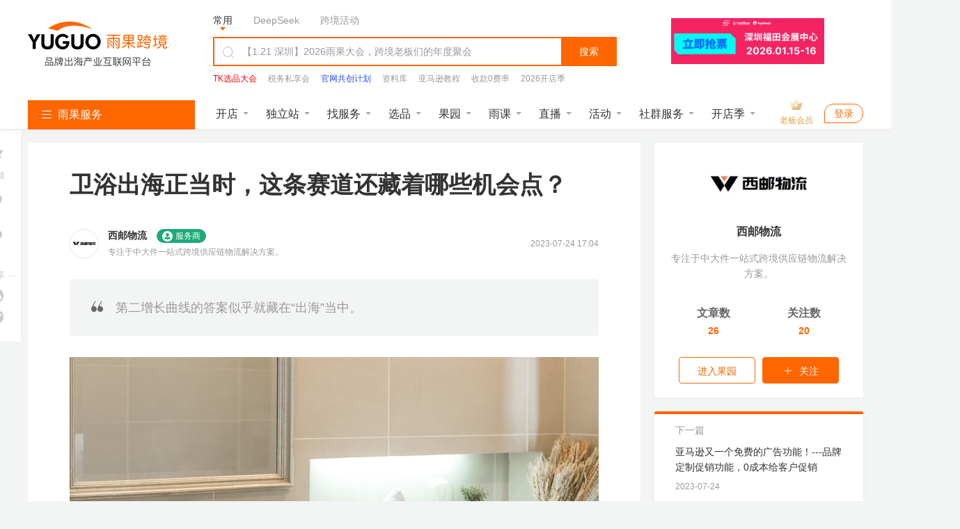

--- FILE ---
content_type: text/html; charset=UTF-8
request_url: https://www.cifnews.com/article/147459
body_size: 40475
content:
<!DOCTYPE html>
<html lang="en">
<head>
<meta charset="UTF-8">
<title>卫浴出海正当时，这条赛道还藏着哪些机会点？-雨果网</title>
<meta name="keywords" content="卫浴出海正当时，这条赛道还藏着哪些机会点？,卫浴,家居日用,西邮物流,行业见解,家具家居,物流,运营实操"/>
<meta name="description" content="第二增长曲线的答案似乎就藏在“出海”当中。"/>
<meta http-equiv="Pragma" content="no-cache">
<meta http-equiv="Cache-Control" content="no-cache">
<meta http-equiv="Expires" content="0">
<meta name="cifnews_page" key="article_detail" theme="" tag="bathroom,housekeeping,wpglb,advertorials,home-garden-tools,logistics,skill,article_41" data-block-search-path module="b2" page="p1" item_type="t1" item_id="i147459" data-no-leaveinfo="true" data-no-recommend="true" data-fetch-property="item_create_time=1690189475000;item_img=https://img.cifnews.com/dev/20230724/210ccf51b2224e508d819b051e6232da.jpg;item_tag=卫浴,家居日用,西邮物流,行业见解,家具家居,物流,运营实操;item_tag_key=bathroom,housekeeping,wpglb,advertorials,home-garden-tools,logistics,skill;item_provider=西邮物流,西邮物流;item_observer=;item_observer_key=;observer_type=;item_service=西邮物流;item_service_key=wpglb;item_supplier=;item_supplier_key=;item_edit=17;item_group=41;model_type=2864;right_model_type=13;right_custom_model_type=3055;bottom_model_type=6;bottom_custom_model_type=null">
<meta name="originproperty" content="module=article,id=147459,page=detail,tag=bathroom|housekeeping|wpglb|advertorials|home-garden-tools|logistics|skill"/>
<meta property="og:title" content="卫浴出海正当时，这条赛道还藏着哪些机会点？"/>
<meta property="og:type" content="article"/>
<meta property="og:image" content="https://img.cifnews.com/dev/20230724/210ccf51b2224e508d819b051e6232da.jpg"/>
<meta property="og:description" content="第二增长曲线的答案似乎就藏在“出海”当中。"/>
<link rel="canonical" href="https://www.cifnews.com/article/147459"/>
<link rel="preconnect" href="//static1.cifnews.com" crossorigin>
<link rel="preconnect" href="static.cifnews.com" crossorigin>
<link rel="preconnect" href="https://passport.cifnews.com" crossorigin>
<link rel="preconnect" href="https://api.cifnews.com" crossorigin>
<link rel="preconnect" href="//cifnews.datasink.sensorsdata.cn" crossorigin>
<link rel="preload" as="script" href="https://static1.cifnews.com/plug/jquery/jquery.min.js?v=895323ed2f7258af4fae2c738c8aea49">
<link rel="preload" as="image" href="https://pic.cifnews.com/upload/202103/04/202103041710135519.jpg">
<link media="all" rel="stylesheet" href="https://static1.cifnews.com/common/css/ali_iconfont.css?v=53f73b54a23d9d2afb6e6a8537150190">
<link media="all" rel="stylesheet" href="https://static1.cifnews.com/article/css/pc.css?v=df77dfc13960987ee1c6bf8ea80c92f2">
<link media="all" rel="stylesheet" href="https://static1.cifnews.com/plug/swiper/swiper.min.css?v=6c1ec3a038a24ce46e374fc4ba26ea95">
<link media="all" href="https://static1.cifnews.com/article/css/notify.css?v=0e61b5867397db691b6c1811f36c9713" rel="stylesheet"/>
<link media="all" rel="stylesheet" href="https://static1.cifnews.com/common/propaganda/propaganda.min.css?v=55560834d517cce9c89f2ee3194dca14"/>
<link media="all" rel="stylesheet" href="https://static1.cifnews.com/common/viewer/viewer.min.css?v=79e5f2c708a17b6876694821ddd5c839"/>
<link rel="stylesheet" href="https://static1.cifnews.com/common/comment/css/comment.css?v=93454761ebb2de590424c768877a1ed3">
<link rel="stylesheet" href="https://static1.cifnews.com/seoweb/subject/css/bottom_notification.css?v=b534968bbb0d05b5d1c8fc6aa562ef21">
<link rel="stylesheet" href="https://static1.cifnews.com/index/css/userPromoteLogin.css?v=f608e9b2294ee4e6ba073e44edb1f220">
<link href="https://static1.cifnews.com/common/component/css/community_card.css?v=d10768934f59fafc77310b6ed991b8fb" rel="stylesheet"/>
<link href="https://static1.cifnews.com/template/css/globalstore_guide.css?v=2dfcc694dc60beff343a80a0136acd73" rel="stylesheet"/>
<script src="//g.alicdn.com/frontend-lib/frontend-lib/2.3.74/antidom.js"></script><script src="//o.alicdn.com/frontend-lib/common-lib/jquery.min.js"></script><script src="//g.alicdn.com/frontend-lib/frontend-lib/2.3.74/antidom.js"></script><script src="//o.alicdn.com/frontend-lib/common-lib/jquery.min.js"></script><script src="https://static1.cifnews.com/plug/jquery/jquery.min.js?v=895323ed2f7258af4fae2c738c8aea49"></script>
<script src="https://static1.cifnews.com/common/js/spm.js?v=de27d901b0c0c9765b95d48314f69abc"></script>
<script src="https://static1.cifnews.com/common/js/d/d.sensor.js?v=9e2ba45b95d3ce4dfcbc226289aabd9d"></script>
</head>
<body>
<input type="hidden" id="hidArticleID" value="147459">
<input type="hidden" id="hidAuthorGid" value="0">
<div class="cif-layer cif-layer--favsuccess none">
<div class="cif-layer__mask"></div>
<div class="cif-layer__cont ">
<div class="cif-layer__close">
<i class="iconfont icon-guanbi1"></i>
</div>
<div class="cif-layer__tit">
已收藏，可在 <a href="https://seller.cifnews.com/#/databank/all" target="_blank">
我的资料库</a> 中查看
</div>
<div class="cifnews_number_status" data-cifnews-number-source="subscribe" data-cifnews-number-type="platform" data-cifnews-number-key="wpglb">
<div class="cif-layer__attention is-unemail cifnews_status_off">
<div class="cif-btn">关注作者</div>
</div>
</div>
<div data-cifnews-block-key="bottom" data-cifnews-block-index="1" style="/* display: none; */" class="cif-layer__gagd cifnews_block">
<div class="tit">
<span>
您可能还需要
</span>
</div>
<div class="cif-imgbox">
<a href="" class="cifnews_block_linkUrl">
<img src="" class="cifnews_block_imgUrl" data-block-img-width="600" data-block-img-height="150" alt="">
</a>
</div>
</div>
<div class="cif-layer__bottom"></div>
</div>
</div>
<input type="hidden" id="hidArticleTags" value="bathroom,housekeeping,wpglb,advertorials,home-garden-tools,logistics,skill">
<input type="hidden" id="articleType" value="41">
<input type="hidden" id="itemType" value="ARTICLE">
<div id="tag-hidden">
<div category-key="service" tag-key="logistics" tag-title="物流"></div>
<div category-key="service-provider" tag-key="wpglb" tag-title="西邮物流"></div>
<div category-key="industry" tag-key="home-garden-tools" tag-title="家具家居"></div>
<div category-key="industry" tag-key="housekeeping" tag-title="家居日用"></div>
<div category-key="column" tag-key="skill" tag-title="运营实操"></div>
<div category-key="recommand" tag-key="bathroom" tag-title="卫浴"></div>
</div>
<div><link rel="stylesheet" href="https://static1.cifnews.com/common/css/ali_iconfont.css?v=53f73b54a23d9d2afb6e6a8537150190"><link rel="stylesheet" href="https://static1.cifnews.com/index/css/header.css?v=b59e33075463ba9c2b60a80d5d757f89"><div class="header-page-wrap cifnews-headerContainer--v1"> <div class="cif-header"> <div class="cif-header__topbox"> <div class="cif-header__top"> <div class="cif-container"> <div class="cif-header__logo cif-imgbox"> <a href="https://www.cifnews.com" class="cifnews_block_linkUrl"> <img src="https://pic.cifnews.com/upload/202101/07/202101071137392308.png" alt=""></a> </div> <div class="cif-header__searchbox"> <div class="search-typeBody"> <div class="type-button is-active" data-type="normal">常用</div> <div class="type-button" data-type="deepseek">DeepSeek</div> <div class="type-button" data-type="activity">跨境活动</div>   <a class="cifnews_block cifnews_block_linkUrl cifnews_block_title cifnews_block_font_color text-link" href="" target="_blank" style="display:none;" data-cifnews-block-key="index_search_top" data-cifnews-block-index="1"> </a> <a class="cifnews_block cifnews_block_linkUrl cifnews_block_title cifnews_block_font_color text-link" href="" target="_blank" style="display:none;" data-cifnews-block-key="index_search_top" data-cifnews-block-index="2"> </a> <a class="cifnews_block cifnews_block_linkUrl cifnews_block_title cifnews_block_font_color text-link" href="" target="_blank" style="display:none;" data-cifnews-block-key="index_search_top" data-cifnews-block-index="3"> </a> <a class="cifnews_block cifnews_block_linkUrl cifnews_block_title cifnews_block_font_color text-link" href="" target="_blank" style="display:none;" data-cifnews-block-key="index_search_top" data-cifnews-block-index="4"> </a> <a class="cifnews_block cifnews_block_linkUrl cifnews_block_title cifnews_block_font_color text-link" href="" target="_blank" style="display:none;" data-cifnews-block-key="index_search_top" data-cifnews-block-index="5"> </a> </div> <div class="cif-search"> <div class="cont cifnews_block cifnews_component" data-cifnews-block-position="s1_2" data-cifnews-component="搜索"> <div class="cif-search__lab"> <i class="iconfont icon-sousuo"></i> </div> <input type="text" class="cif-search__input cifnews_block_linkUrl normal_search_input" data-search-tips="[{&quot;title&quot;:&quot;【1.21 深圳】2026雨果大会，跨境老板们的年度聚会&quot;,&quot;url&quot;:{&quot;app&quot;:&quot;https://m.cifnews.com/activity/2417?origin=yggw_pc_home_search_kuang&quot;,&quot;m&quot;:&quot;https://m.cifnews.com/activity/2417?origin=yggw_pc_home_search_kuang&quot;,&quot;pc&quot;:&quot;https://www.cifnews.com/activity/2417?origin=yggw_pc_home_search_kuang&quot;},&quot;isHot&quot;:true}]"> <input type="text" class="cif-search__input cifnews_block_linkUrl deepseek_search_input" placeholder="给DeepSeek发送问题" style="display: none;"> <input type="text" class="cif-search__input cifnews_block_linkUrl activity_search_input" placeholder="搜索跨境活动" style="display: none;"> </div> <div class="cif-search__btn fetch-present" data-fetch-type="important" data-fetch-property="$element_position=搜索区域;$element_name=搜索按钮">搜索</div> </div> <div class="cif-header__word cifnews_block fetch-present" data-fetch-type="important" data-fetch-property="$element_position=搜索区域;$element_name=推荐搜索词" data-cifnews-block="s1"> <a data-origin-terms="输入框" data-origin-medium="top" href="https://www.cifnews.com/activity/2501?origin=yggw_pc_searchci" target="_blank" data-cifnews-block="s0" data-fetch-type="important" data-fetch-property="$element_position=搜索区域;$element_name=推荐搜索词;search_word=TK选品大会" class="cif-link cifnews_block_linkUrl cifnews_block fetch-click is-hot"> <div style="color: #F80000">TK选品大会</div> </a> <a data-origin-terms="输入框" data-origin-medium="top" href="https://www.cifnews.com/activity/2465?origin=yggw_pc_searchci" target="_blank" data-cifnews-block="s1" data-fetch-type="important" data-fetch-property="$element_position=搜索区域;$element_name=推荐搜索词;search_word=税务私享会" class="cif-link cifnews_block_linkUrl cifnews_block fetch-click "> <div style="color: #999">税务私享会</div> </a> <a data-origin-terms="输入框" data-origin-medium="top" href="https://v.wjx.cn/vm/ODxNYHn.aspx#" target="_blank" data-cifnews-block="s2" data-fetch-type="important" data-fetch-property="$element_position=搜索区域;$element_name=推荐搜索词;search_word=官网共创计划" class="cif-link cifnews_block_linkUrl cifnews_block fetch-click "> <div style="color: #2c50fa">官网共创计划</div> </a> <a data-origin-terms="输入框" data-origin-medium="top" href="https://www.cifnews.com/links/data?origin=yggw_key_word" target="_blank" data-cifnews-block="s3" data-fetch-type="important" data-fetch-property="$element_position=搜索区域;$element_name=推荐搜索词;search_word=资料库" class="cif-link cifnews_block_linkUrl cifnews_block fetch-click "> <div style="color: #999">资料库</div> </a> <a data-origin-terms="输入框" data-origin-medium="top" href="https://www.cifnews.com/page/luhcv7cohx?origin=yggw_pc_searchci" target="_blank" data-cifnews-block="s4" data-fetch-type="important" data-fetch-property="$element_position=搜索区域;$element_name=推荐搜索词;search_word=亚马逊教程" class="cif-link cifnews_block_linkUrl cifnews_block fetch-click "> <div style="color: ">亚马逊教程</div> </a> <a data-origin-terms="输入框" data-origin-medium="top" href="https://www.airwallex.com/cn/2023landingpage/gtpn?utm_source=affiliate_direct&amp;utm_medium=affiliates&amp;utm_campaign=v01_cn_cn_ib_dg_prtmk_bofu_cifnews_online_danshan&amp;utm_content=website_placement_1" target="_blank" data-cifnews-block="s5" data-fetch-type="important" data-fetch-property="$element_position=搜索区域;$element_name=推荐搜索词;search_word=收款0费率" class="cif-link cifnews_block_linkUrl cifnews_block fetch-click "> <div style="color: #999">收款0费率</div> </a> <a data-origin-terms="输入框" data-origin-medium="top" href="https://www.cifnews.com/globalstore/2025?origin=yggw_pc_searchci" target="_blank" data-cifnews-block="s6" data-fetch-type="important" data-fetch-property="$element_position=搜索区域;$element_name=推荐搜索词;search_word=2026开店季" class="cif-link cifnews_block_linkUrl cifnews_block fetch-click "> <div style="color: ">2026开店季</div> </a> <a data-origin-terms="输入框" data-origin-medium="top" href="https://www.cifnews.com/search?keyword=Facebook&amp;origin=pc_search?origin=keyword" target="_blank" data-cifnews-block="s7" data-fetch-type="important" data-fetch-property="$element_position=搜索区域;$element_name=推荐搜索词;search_word=Facebook" class="cif-link cifnews_block_linkUrl cifnews_block fetch-click "> <div style="color: #999">Facebook</div> </a> <a data-origin-terms="输入框" data-origin-medium="top" href="https://www.cifnews.com/product/9033?origin=ow_pc_search_key_word" target="_blank" data-cifnews-block="s8" data-fetch-type="important" data-fetch-property="$element_position=搜索区域;$element_name=推荐搜索词;search_word=站外引流" class="cif-link cifnews_block_linkUrl cifnews_block fetch-click "> <div style="color: #999">站外引流</div> </a> </div> </div> <a href="https://www.cifnews.com/activity/2501?origin=yggw_pc_home_gsqb" target="_blank" class="cif-header__app cifnews_block_linkUrl cifnews_track_linkUrl"> <div class="cif-imgbox"> <img data-src="https://img.cifnews.com/dev/20251224/e7f279d56d294c7384a790e9c4de98d7.gif?x-oss-process=image/resize,w_220,h_66,m_fill" alt=""> </div> </a> </div> </div> </div> <div class="cif-container"> <div class="cif-header__bottom">  <div class="cif-navmenu cifnews_block" data-cifnews-block="s3"> <div class="cif-navmenu__head"> <i class="iconfont icon-mulu"></i> 雨果服务 </div> <div class="cif-navmenu__cont"> <div class="cif-navmenu__item cifnews_block" data-cifnews-block="s0" data-cifnews-resource="rac1"> <a href="https://www.cifnews.com/marketabroad?origin=yggw_pc_index_left-1" target="_blank" class="cif-navmenu__item__flex fetch-web-click cifnews_block_linkUrl fetch-present" data-fetch-title="全球开店" data-origin-terms="雨果服务" data-origin-medium="top" data-fetch-property="element_module=雨果服务;"> <div class="cif-navmenu__item__img cif-imgbox"> <img src="https://img.cifnews.com/dev/20241118/66de4f3eaeb14b60a26b29efdc21059a.png" alt="全球开店" /> </div> <div class="cif-navmenu__item__cont"> <div class="cif-navmenu__item__tit">全球开店</div> <div class="cif-navmenu__item__desc ellipsis">跨境平台极速入驻</div> </div> <i class="iconfont icon-youjiantou"></i> </a> <div class="cif-navmenu__hoverbox cif-nav-service"> <div class="cif-nav-service__top"> <div class="cont"> <div class="tit ellipsis">2026全球开店季</div> <div class="desc ellipsis">跨境平台极速入驻，助力卖家货销全球</div> </div> <a class="cif-nav-service__counselor is-db fetch-web-click cifnews_block_linkUrl fetch-present cifnews_block" href="https://www.cifnews.com/product/182/services?type=1&amp;origin=yggw_pc_index_left" target="_blank" data-fetch-title="全球开店" data-origin-terms="雨果服务" data-origin-medium="top" data-cifnews-block-key="top_service" data-cifnews-block-index="1" data-cifnews-block-source-path="https://www.cifnews.com/product/182/services" data-fetch-property="element_module=雨果服务;$element_name=官方顾问为您服务"> <div class="cif-imgbox"> <img src="https://img.cifnews.com/dev/20241008/05f2bac26a744dd3b2b219b9a7666c34.png?x-oss-process=style/yuguo-pc-list" alt="官方顾问为您服务" /> </div> <div class="btn">官方顾问为您服务</div> </a> </div> <div class="cif-nav-service__itembox"> <a href="https://www.cifnews.com/product/2?origin=yggw_pc_index_left" target="_blank" class="cif-nav-service__item fetch-web-click fetch-present cifnews_block cifnews_block_linkUrl" data-fetch-title="全球开店" data-origin-terms="雨果服务" data-cifnews-block="s0" data-origin-medium="top" data-fetch-property="element_module=雨果服务;$element_name=亚马逊开店"> <div class="cif-imgbox"> <img data-src="https://img.cifnews.com/dev/20241008/48e15784ee2148c286909a2e537d2497.png?x-oss-process=image/resize,w_50,h_50,m_fill" alt="亚马逊开店" /> </div> <div class="cont"> <div class="tit ellipsis">亚马逊开店</div> <div class="desc ellipsis">一键开通18站点</div> </div> </a><a href="https://www.cifnews.com/product/58?origin=yggw_pc_index_left" target="_blank" class="cif-nav-service__item fetch-web-click fetch-present cifnews_block cifnews_block_linkUrl" data-fetch-title="全球开店" data-origin-terms="雨果服务" data-cifnews-block="s1" data-origin-medium="top" data-fetch-property="element_module=雨果服务;$element_name=美客多开店"> <div class="cif-imgbox"> <img data-src="https://img.cifnews.com/dev/20250725/dc6c3b3c18eb46719157fbc2a0fd2b7a.png?x-oss-process=image/resize,w_50,h_50,m_fill" alt="美客多开店" /> </div> <div class="cont"> <div class="tit ellipsis">美客多开店</div> <div class="desc ellipsis">拉美头部电商平台</div> </div> </a><a href="https://www.cifnews.com/product/8001?origin=yggw_pc_index_left" target="_blank" class="cif-nav-service__item fetch-web-click fetch-present cifnews_block cifnews_block_linkUrl" data-fetch-title="全球开店" data-origin-terms="雨果服务" data-cifnews-block="s2" data-origin-medium="top" data-fetch-property="element_module=雨果服务;$element_name=Coupang开店"> <div class="cif-imgbox"> <img data-src="https://img.cifnews.com/dev/20250409/d0b59b7a2c3346828589ad611cea9e53.png?x-oss-process=image/resize,w_50,h_50,m_fill" alt="Coupang开店" /> </div> <div class="cont"> <div class="tit ellipsis">Coupang开店</div> <div class="desc ellipsis">韩国TOP级平台</div> </div> </a><a href="https://www.cifnews.com/product/8918?origin=yggw_pc_index_left" target="_blank" class="cif-nav-service__item fetch-web-click fetch-present cifnews_block cifnews_block_linkUrl" data-fetch-title="全球开店" data-origin-terms="雨果服务" data-cifnews-block="s3" data-origin-medium="top" data-fetch-property="element_module=雨果服务;$element_name=TikTok开店"> <div class="cif-imgbox"> <img data-src="https://img.cifnews.com/dev/20241008/5241ba726c814402be7076d9760a2c23.png?x-oss-process=image/resize,w_50,h_50,m_fill" alt="TikTok开店" /> </div> <div class="cont"> <div class="tit ellipsis">TikTok开店</div> <div class="desc ellipsis">全球顶级社媒平台</div> </div> </a><a href="https://www.cifnews.com/emagmarketplace?origin=yggw_pc_index_left" target="_blank" class="cif-nav-service__item fetch-web-click fetch-present cifnews_block cifnews_block_linkUrl" data-fetch-title="全球开店" data-origin-terms="雨果服务" data-cifnews-block="s4" data-origin-medium="top" data-fetch-property="element_module=雨果服务;$element_name=eMAG开店"> <div class="cif-imgbox"> <img data-src="https://img.cifnews.com/dev/20250508/3f22490d78584034abb532c20c001782.jpg?x-oss-process=image/resize,w_50,h_50,m_fill" alt="eMAG开店" /> </div> <div class="cont"> <div class="tit ellipsis">eMAG开店</div> <div class="desc ellipsis">欧洲本土新兴平台</div> </div> </a> <a href="https://www.cifnews.com/globalstore/2025?origin=yggw_pc_index_left-zsj" target="_blank" class="cif-nav-service__more cif-link fetch-web-click fetch-present cifnews_block_linkUrl" data-fetch-title="全球开店" data-origin-terms="雨果服务" data-origin-medium="top" data-fetch-property="element_module=雨果服务;$element_name=2026全球开店"> 2026全球开店 <i class="iconfont icon-youjiantou"></i> </a> </div> </div> </div> <div class="cif-navmenu__item cifnews_block" data-cifnews-block="s1" data-cifnews-resource="rac2"> <a href="https://www.cifnews.com/activity/2489?origin=yggw_pc_index_left-2" target="_blank" class="cif-navmenu__item__flex fetch-web-click cifnews_block_linkUrl fetch-present" data-fetch-title="独立站私董会" data-origin-terms="雨果服务" data-origin-medium="top" data-fetch-property="element_module=雨果服务;"> <div class="cif-navmenu__item__img cif-imgbox"> <img src="https://img.cifnews.com/dev/20201106/508584b260c74131852dfa999ff045f2.png" alt="独立站私董会" /> </div> <div class="cif-navmenu__item__cont"> <div class="cif-navmenu__item__tit">独立站私董会</div> <div class="cif-navmenu__item__desc ellipsis">1.21 深圳 | 品牌出海</div> </div> <i class="iconfont icon-youjiantou"></i> </a> <div class="cif-navmenu__hoverbox cif-nav-service"> <div class="cif-nav-service__top"> <div class="cont"> <div class="tit ellipsis">独立站新方向</div> <div class="desc ellipsis">DTC品牌出海一站式解决方案</div> </div> <a class="cif-nav-service__counselor is-db fetch-web-click cifnews_block_linkUrl fetch-present cifnews_block" href="https://www.cifnews.com/product/173/services?origin=yggw_pc_nav1" target="_blank" data-fetch-title="独立站私董会" data-origin-terms="雨果服务" data-origin-medium="top" data-cifnews-block-key="top_service" data-cifnews-block-index="2" data-cifnews-block-source-path="https://www.cifnews.com/product/173/services" data-fetch-property="element_module=雨果服务;$element_name=立即咨询&gt;&gt;&gt;"> <div class="cif-imgbox"> <img src="https://img.cifnews.com/dev/20201222/905d0bdafacb4aea8b1ceba405d2c4ef.png?x-oss-process=style/yuguo-pc-list" alt="立即咨询&gt;&gt;&gt;" /> </div> <div class="btn">立即咨询&gt;&gt;&gt;</div> </a> </div> <div class="cif-nav-service__itembox"> <a href="https://www.cifnews.com/solution/site-service?origin=yggw_D1_pc_left" target="_blank" class="cif-nav-service__item fetch-web-click fetch-present cifnews_block cifnews_block_linkUrl" data-fetch-title="独立站私董会" data-origin-terms="雨果服务" data-cifnews-block="s0" data-origin-medium="top" data-fetch-property="element_module=雨果服务;$element_name=独立站服务大全"> <div class="cif-imgbox"> <img data-src="https://img.cifnews.com/dev/20201225/5ddbd4e779894cbf923010a389a5c3d5.png?x-oss-process=image/resize,w_50,h_50,m_fill" alt="独立站服务大全" /> </div> <div class="cont"> <div class="tit ellipsis">独立站服务大全</div> <div class="desc ellipsis">从建站到后期引流</div> </div> </a><a href="https://www.cifnews.com/product/11372?origin=yggw_D1_pc_left" target="_blank" class="cif-nav-service__item fetch-web-click fetch-present cifnews_block cifnews_block_linkUrl" data-fetch-title="独立站私董会" data-origin-terms="雨果服务" data-cifnews-block="s1" data-origin-medium="top" data-fetch-property="element_module=雨果服务;$element_name=Google服务"> <div class="cif-imgbox"> <img data-src="https://img.cifnews.com/dev/20230210/862ff749fac44c3e860b5f0c8bcff69d.png?x-oss-process=image/resize,w_50,h_50,m_fill" alt="Google服务" /> </div> <div class="cont"> <div class="tit ellipsis">Google服务</div> <div class="desc ellipsis">官方一级代理</div> </div> </a><a href="https://www.cifnews.com/page/aseff1760l" target="_blank" class="cif-nav-service__item fetch-web-click fetch-present cifnews_block cifnews_block_linkUrl" data-fetch-title="独立站私董会" data-origin-terms="雨果服务" data-cifnews-block="s2" data-origin-medium="top" data-fetch-property="element_module=雨果服务;$element_name=Facebook流量包"> <div class="cif-imgbox"> <img data-src="https://img.cifnews.com/dev/20230228/e5b2be80919d412b9825bb136bd1c231.jpg?x-oss-process=image/resize,w_50,h_50,m_fill" alt="Facebook流量包" /> </div> <div class="cont"> <div class="tit ellipsis">Facebook流量包</div> <div class="desc ellipsis">官方一级代理</div> </div> </a><a href="https://www.cifnews.com/solution/site_building?origin=yggw_D1_pc_left" target="_blank" class="cif-nav-service__item fetch-web-click fetch-present cifnews_block cifnews_block_linkUrl" data-fetch-title="独立站私董会" data-origin-terms="雨果服务" data-cifnews-block="s3" data-origin-medium="top" data-fetch-property="element_module=雨果服务;$element_name=建站服务"> <div class="cif-imgbox"> <img data-src="https://img.cifnews.com/dev/20230206/9afbf71106414b9682015b9b52a5856f.jpg?x-oss-process=image/resize,w_50,h_50,m_fill" alt="建站服务" /> </div> <div class="cont"> <div class="tit ellipsis">建站服务</div> <div class="desc ellipsis">雨果官方精选</div> </div> </a><a href="https://www.cifnews.com/solution/is-tiktok?origin=yggw_pc_index_left" target="_blank" class="cif-nav-service__item fetch-web-click fetch-present cifnews_block cifnews_block_linkUrl" data-fetch-title="独立站私董会" data-origin-terms="雨果服务" data-cifnews-block="s4" data-origin-medium="top" data-fetch-property="element_module=雨果服务;$element_name=TikTok服务"> <div class="cif-imgbox"> <img data-src="https://img.cifnews.com/dev/20210111/ff453c977b3749e4ad6ead66d55cf254.png?x-oss-process=image/resize,w_50,h_50,m_fill" alt="TikTok服务" /> </div> <div class="cont"> <div class="tit ellipsis">TikTok服务</div> <div class="desc ellipsis">官方一级代理</div> </div> </a> <a href="https://www.cifnews.com/article/169607" target="_blank" class="cif-nav-service__more cif-link fetch-web-click fetch-present cifnews_block_linkUrl" data-fetch-title="独立站私董会" data-origin-terms="雨果服务" data-origin-medium="top" data-fetch-property="element_module=雨果服务;$element_name=免费领&gt;&gt; 2025 出海日历"> 免费领&gt;&gt; 2025 出海日历 <i class="iconfont icon-youjiantou"></i> </a> </div> </div> </div> <div class="cif-navmenu__item cifnews_block" data-cifnews-block="s2" data-cifnews-resource="rac3"> <a href="https://www.cifnews.com/activity/2483?origin=yggw_pc_index_left-3" target="_blank" class="cif-navmenu__item__flex fetch-web-click cifnews_block_linkUrl fetch-present" data-fetch-title="全球平台资源大会" data-origin-terms="雨果服务" data-origin-medium="top" data-fetch-property="element_module=雨果服务;"> <div class="cif-navmenu__item__img cif-imgbox"> <img src="https://img.cifnews.com/dev/20250625/c0a3da0e045447349c60cab4145af6a9.jpg" alt="全球平台资源大会" /> </div> <div class="cif-navmenu__item__cont"> <div class="cif-navmenu__item__tit">全球平台资源大会</div> <div class="cif-navmenu__item__desc ellipsis">2.28 深圳 | 开年首展</div> </div> <i class="iconfont icon-youjiantou"></i> </a> <div class="cif-navmenu__hoverbox cif-nav-service"> <div class="cif-nav-service__top"> <div class="cont"> <div class="tit ellipsis">平台官方见面会</div> <div class="desc ellipsis">2026官方团队集体亮相，千亿“暴利”商机分享</div> </div> <a class="cif-nav-service__counselor is-db fetch-web-click cifnews_block_linkUrl fetch-present cifnews_block" href="https://www.cifnews.com/globalstore/2025?origin=yggw_pc_index_left-3" target="_blank" data-fetch-title="全球平台资源大会" data-origin-terms="雨果服务" data-origin-medium="top" data-cifnews-block-key="top_service" data-cifnews-block-index="3" data-cifnews-block-source-path="https://www.cifnews.com/globalstore/2025" data-fetch-property="element_module=雨果服务;$element_name=交流群"> <div class="cif-imgbox"> <img src="https://img.cifnews.com/dev/20250515/ec46f622c7ac4c70ab19ebd36ee6c345.png?x-oss-process=style/yuguo-pc-list" alt="交流群" /> </div> <div class="btn">交流群</div> </a> </div> <div class="cif-nav-service__itembox"> <a href="https://www.cifnews.com/activity/2417?origin=yggw_pc_index_left" target="_blank" class="cif-nav-service__item fetch-web-click fetch-present cifnews_block cifnews_block_linkUrl" data-fetch-title="全球平台资源大会" data-origin-terms="雨果服务" data-cifnews-block="s0" data-origin-medium="top" data-fetch-property="element_module=雨果服务;$element_name=2026 雨果大会"> <div class="cif-imgbox"> <img data-src="https://img.cifnews.com/dev/20251208/3cbada4cfdbc4004992d9f013b4785f7.jpg?x-oss-process=image/resize,w_50,h_50,m_fill" alt="2026 雨果大会" /> </div> <div class="cont"> <div class="tit ellipsis">2026 雨果大会</div> <div class="desc ellipsis">跨境老板们的年度聚会</div> </div> </a><a href="https://www.cifnews.com/activity/2483?origin=yggw_pc_index_left" target="_blank" class="cif-nav-service__item fetch-web-click fetch-present cifnews_block cifnews_block_linkUrl" data-fetch-title="全球平台资源大会" data-origin-terms="雨果服务" data-cifnews-block="s1" data-origin-medium="top" data-fetch-property="element_module=雨果服务;$element_name=全球平台资源大会"> <div class="cif-imgbox"> <img data-src="https://img.cifnews.com/dev/20251218/ced6289ee1984e818fb08f72f54e9947.jpg?x-oss-process=image/resize,w_50,h_50,m_fill" alt="全球平台资源大会" /> </div> <div class="cont"> <div class="tit ellipsis">全球平台资源大会</div> <div class="desc ellipsis">锁定2026年增长先机</div> </div> </a><a href="https://www.cifnews.com/activity/2501?origin=yggw_pc_index_left" target="_blank" class="cif-nav-service__item fetch-web-click fetch-present cifnews_block cifnews_block_linkUrl" data-fetch-title="全球平台资源大会" data-origin-terms="雨果服务" data-cifnews-block="s2" data-origin-medium="top" data-fetch-property="element_module=雨果服务;$element_name=TK选品展"> <div class="cif-imgbox"> <img data-src="https://img.cifnews.com/dev/20251225/d34e9f6526ef4ac1a64620e0e18e75bf.png?x-oss-process=image/resize,w_50,h_50,m_fill" alt="TK选品展" /> </div> <div class="cont"> <div class="tit ellipsis">TK选品展</div> <div class="desc ellipsis">2026战略与AI红利！</div> </div> </a><a href="https://www.cifnews.com/activity/2465?origin=yggw_search_phb_init" target="_blank" class="cif-nav-service__item fetch-web-click fetch-present cifnews_block cifnews_block_linkUrl" data-fetch-title="全球平台资源大会" data-origin-terms="雨果服务" data-cifnews-block="s3" data-origin-medium="top" data-fetch-property="element_module=雨果服务;$element_name=税务合规分享会"> <div class="cif-imgbox"> <img data-src="https://img.cifnews.com/dev/20251225/8582f68c1a6f46c4910c8afbed826c64.jpg?x-oss-process=image/resize,w_50,h_50,m_fill" alt="税务合规分享会" /> </div> <div class="cont"> <div class="tit ellipsis">税务合规分享会</div> <div class="desc ellipsis">深圳市商务局现场解读政策</div> </div> </a><a href="https://www.cifnews.com/activity/2489?origin=yggw_pc_index_left" target="_blank" class="cif-nav-service__item fetch-web-click fetch-present cifnews_block cifnews_block_linkUrl" data-fetch-title="全球平台资源大会" data-origin-terms="雨果服务" data-cifnews-block="s4" data-origin-medium="top" data-fetch-property="element_module=雨果服务;$element_name=独立站私董会"> <div class="cif-imgbox"> <img data-src="https://img.cifnews.com/dev/20251222/438d0b4374044217be3c976876a7f74f.jpg?x-oss-process=image/resize,w_50,h_50,m_fill" alt="独立站私董会" /> </div> <div class="cont"> <div class="tit ellipsis">独立站私董会</div> <div class="desc ellipsis">出海增长路径深度解读</div> </div> </a> <a href="https://www.cifnews.com/ai?origin=yggw_D1_pc_left" target="_blank" class="cif-nav-service__more cif-link fetch-web-click fetch-present cifnews_block_linkUrl" data-fetch-title="全球平台资源大会" data-origin-terms="雨果服务" data-origin-medium="top" data-fetch-property="element_module=雨果服务;$element_name=雨果跨境AI工作坊"> 雨果跨境AI工作坊 <i class="iconfont icon-youjiantou"></i> </a> </div> </div> </div> </div> </div> <div class="cif-header__list"> <div class="item is-hover"> <a href="https://www.cifnews.com/marketabroad?origin=yggw_pc_home_nav_kaidian" target="_blank" class="label cif-link fetch-click" data-fetch-type="button" data-fetch-property="$element_position=导航栏;$element_name=开店"> 开店 </a> <div class="cif-header__hoverbox  is-baibao"> <div class="sec"> <div class="sec-tit">开店顾问1V1指导入驻</div> <div class="sec-cont"> <a class="item cif-link fetch-click" target="_blank" href="https://www.cifnews.com/product/2?origin=yggw_pc_nav_1" data-fetch-type="button" data-fetch-property="$element_position=导航栏;$element_name=开店;$element_class_name=图文;$element_content=开店顾问1V1指导入驻_亚马逊开店"> <img src="https://img.cifnews.com/dev/20231220/b011a9182cd94620903659e6848b4bf4.png?x-oss-process=image/resize,w_34,h_34,m_fill" alt="亚马逊开店"> <span> 亚马逊开店 </span> </a><a class="item cif-link fetch-click" target="_blank" href="https://www.cifnews.com/product/8918?origin=yggw_pc_nav_1" data-fetch-type="button" data-fetch-property="$element_position=导航栏;$element_name=开店;$element_class_name=图文;$element_content=开店顾问1V1指导入驻_TikTok开店"> <img src="https://img.cifnews.com/dev/20231220/28c07ceb4220414ba6d88352d753a748.png?x-oss-process=image/resize,w_34,h_34,m_fill" alt="TikTok开店"> <span> TikTok开店 </span> </a><a class="item cif-link fetch-click" target="_blank" href="https://www.cifnews.com/product/335?origin=yggw_pc_nav_1" data-fetch-type="button" data-fetch-property="$element_position=导航栏;$element_name=开店;$element_class_name=图文;$element_content=开店顾问1V1指导入驻_Ozon开店"> <img src="https://img.cifnews.com/dev/20250915/1b9b4dfb7f304458a49c27a00c13697d.jpg?x-oss-process=image/resize,w_34,h_34,m_fill" alt="Ozon开店"> <span> Ozon开店 </span> </a><a class="item cif-link fetch-click" target="_blank" href="https://www.cifnews.com/product/58?origin=yggw_pc_nav_1" data-fetch-type="button" data-fetch-property="$element_position=导航栏;$element_name=开店;$element_class_name=图文;$element_content=开店顾问1V1指导入驻_美客多开店"> <img src="https://img.cifnews.com/dev/20240108/3cf7782727e1413e8cc1cce979836caf.jpg?x-oss-process=image/resize,w_34,h_34,m_fill" alt="美客多开店"> <span> 美客多开店 </span> </a><a class="item cif-link fetch-click" target="_blank" href="https://www.cifnews.com/product/3?origin=pc_nav_marketa" data-fetch-type="button" data-fetch-property="$element_position=导航栏;$element_name=开店;$element_class_name=图文;$element_content=开店顾问1V1指导入驻_Shopee开店"> <img src="https://img.cifnews.com/dev/20231220/692187abb7aa45d8aad0703d5a11f852.jpg?x-oss-process=image/resize,w_34,h_34,m_fill" alt="Shopee开店"> <span> Shopee开店 </span> </a><a class="item cif-link fetch-click" target="_blank" href="https://www.cifnews.com/product/129?origin=pc_nav_marketa" data-fetch-type="button" data-fetch-property="$element_position=导航栏;$element_name=开店;$element_class_name=图文;$element_content=开店顾问1V1指导入驻_Coupang"> <img src="https://img.cifnews.com/dev/20231220/3bd8f307588548fc8aa082fc8867009c.jpg?x-oss-process=image/resize,w_34,h_34,m_fill" alt="Coupang"> <span> Coupang </span> </a><a class="item cif-link fetch-click" target="_blank" href="https://www.cifnews.com/form/7775?origin=yggw_pc_nav_1" data-fetch-type="button" data-fetch-property="$element_position=导航栏;$element_name=开店;$element_class_name=图文;$element_content=开店顾问1V1指导入驻_Wildberries"> <img src="https://img.cifnews.com/dev/20250925/562a54177c8640ffad48bf0b5d1f3462.png?x-oss-process=image/resize,w_34,h_34,m_fill" alt="Wildberries"> <span> Wildberries </span> </a><a class="item cif-link fetch-click" target="_blank" href="https://www.cifnews.com/product/1461?origin=pc_nav_marketa" data-fetch-type="button" data-fetch-property="$element_position=导航栏;$element_name=开店;$element_class_name=图文;$element_content=开店顾问1V1指导入驻_沃尔玛开店"> <img src="https://img.cifnews.com/dev/20250514/8c9002cd84db41ea97b6b5021554c406.png?x-oss-process=image/resize,w_34,h_34,m_fill" alt="沃尔玛开店"> <span> 沃尔玛开店 </span> </a><a class="item cif-link fetch-click" target="_blank" href="https://www.cifnews.com/product/541?origin=yggw_pc_nav_1" data-fetch-type="button" data-fetch-property="$element_position=导航栏;$element_name=开店;$element_class_name=图文;$element_content=开店顾问1V1指导入驻_eMAG开店"> <img src="https://img.cifnews.com/dev/20240705/f251923c9f5a4b01959f5d0a130cc40b.png?x-oss-process=image/resize,w_34,h_34,m_fill" alt="eMAG开店"> <span> eMAG开店 </span> </a><a class="item cif-link fetch-click" target="_blank" href="https://www.cifnews.com/product/10189?origin=yggw_pc_nav_1" data-fetch-type="button" data-fetch-property="$element_position=导航栏;$element_name=开店;$element_class_name=图文;$element_content=开店顾问1V1指导入驻_TEMU开店"> <img src="https://img.cifnews.com/dev/20231220/c5991694bb3f4ce3bb3357822539e59c.jpg?x-oss-process=image/resize,w_34,h_34,m_fill" alt="TEMU开店"> <span> TEMU开店 </span> </a> </div> </div> <div class="sec"> <div class="sec-tit">大卖专属VIP入驻通道</div> <div class="sec-cont"> <a class="item cif-link fetch-click" target="_blank" href="https://www.cifnews.com/product/12960?origin=yggw_pc_nav_1" data-fetch-type="button" data-fetch-property="$element_position=导航栏;$element_name=开店;$element_class_name=图文;$element_content=大卖专属VIP入驻通道_eMAG"> <img src="https://img.cifnews.com/dev/20251219/216308a9cad147359b0257f897fe814b.jpg?x-oss-process=image/resize,w_34,h_34,m_fill" alt="eMAG"> <span> eMAG </span> </a> </div> </div> <div class="sec-btn"> <a target="_blank" data-fetch-type="button" data-fetch-property="$element_position=导航栏;$element_name=开店_极速开店入口" href="https://www.cifnews.com/marketabroad?origin=yggw_pc_nav_1_anniu" class="cif-btn fetch-click is-plain">极速开店入口</a><a target="_blank" data-fetch-type="button" data-fetch-property="$element_position=导航栏;$element_name=开店_热点平台招商" href="https://www.cifnews.com/globalstore/2025?origin=yggw_pc_nav_1_anniu" class="cif-btn fetch-click">热点平台招商</a> </div> </div> </div> <div class="is-activity-tab item is-hover"> <a href="https://www.cifnews.com/website?origin=yggw_pc_home_nav_dlz" target="_blank" class="label cif-link fetch-click" data-fetch-type="button" data-fetch-property="$element_position=导航栏;$element_name=独立站"> 独立站 </a> <div class="cif-header__hoverbox active-tab"> <div class="active-tab__lf"> <div class="lf-title es-1" data-title="独立站私董会">独立站私董会</div> <div class="lf-img-wrap cifnews-operate action" data-operate-terms="导航栏_独立站" data-title="图片" data-operate-type="URL" data-operate-linkurl="https://www.cifnews.com/activity/2489?origin=yggw_pc_home_nav_dlz_left" data-operate-img-dialogtype="pureImage"> <img class="lf-img" data-src="https://img.cifnews.com/dev/20251215/b2d5657ef57f43b880b108a4023d38f7.jpg?x-oss-process=image/resize,h_120,w_214,m_fill,limit_0" /> </div> <div class="lf-btns"> <div class="cif-btn cifnews-operate" data-operate-terms="导航栏_独立站" data-title="立即报名" data-operate-type="URL" data-operate-linkurl="https://www.cifnews.com/activity/2489?origin=yggw_pc_home_nav_dlz_left" data-operate-img-dialogtype="pureImage"> <div class="text">立即报名</div> </div> <div class="cif-btn cifnews-operate" data-operate-terms="导航栏_独立站" data-title="加入社群" data-operate-type="IMG" data-operate-description="加入社群" data-operate-imgurl="https://img.cifnews.com/dev/20250424/82bfaf556db0439ca58f10d53d6b0a08.png" data-operate-img-dialogtype="pureImage"> <div class="text">加入社群</div> </div> </div> </div> <div class="active-tab__center" data-it="ACTIVITY" data-catg="30" data-undetermined="false" data-origin="yggw_pc_home_nav_dlz"> <div class="center-top"> <div class="center-top__title" data-title="独立站近期活动">独立站近期活动</div> </div> <div class="center-list"> <div class="center-list__loading"></div> <div class="center-list__main is-required"></div> </div> </div> <div class="sec"> <div class="sec-tit" data-title="建站营销">建站营销</div> <div class="sec-cont"> <a class="item cif-link fetch-click" target="_blank" href="https://www.cifnews.com/product/173/services?origin=pc_nav" data-fetch-type="button" data-fetch-property="$element_position=导航栏;$element_name=独立站;$element_class_name=活动;$element_content=建站营销_FB广告开户"> <img src="https://img.cifnews.com/dev/20231103/9c28cd8f79574e7f990ac161baf5ce46.png?x-oss-process=image/resize,w_34,h_34,m_fill" alt="FB广告开户"> <span> FB广告开户 </span> </a><a class="item cif-link fetch-click" target="_blank" href="https://www.cifnews.com/page/aseff1760l" data-fetch-type="button" data-fetch-property="$element_position=导航栏;$element_name=独立站;$element_class_name=活动;$element_content=建站营销_FB流量扶持"> <img src="https://img.cifnews.com/dev/20231102/0f0d8940c6704491937f45d95543c5f8.png?x-oss-process=image/resize,w_34,h_34,m_fill" alt="FB流量扶持"> <span> FB流量扶持 </span> </a><a class="item cif-link fetch-click" target="_blank" href="https://www.cifnews.com/solution/tiktok-service?origin=pc_nav" data-fetch-type="button" data-fetch-property="$element_position=导航栏;$element_name=独立站;$element_class_name=活动;$element_content=建站营销_TikTok"> <img src="https://img.cifnews.com/dev/20211222/e72d32298cd84dad9819dd4051765bcf.png?x-oss-process=image/resize,w_34,h_34,m_fill" alt="TikTok"> <span> TikTok </span> </a><a class="item cif-link fetch-click" target="_blank" href="https://www.cifnews.com/product/11416?origin=pc_nav" data-fetch-type="button" data-fetch-property="$element_position=导航栏;$element_name=独立站;$element_class_name=活动;$element_content=建站营销_Google SEO"> <img src="https://img.cifnews.com/dev/20241024/a196295d8ff1401ea2254b2d6bbe7c65.jpg?x-oss-process=image/resize,w_34,h_34,m_fill" alt="Google SEO"> <span> Google SEO </span> </a><a class="item cif-link fetch-click" target="_blank" href="https://www.cifnews.com/product/11372?origin=ow_pc_gw_dh" data-fetch-type="button" data-fetch-property="$element_position=导航栏;$element_name=独立站;$element_class_name=活动;$element_content=建站营销_Google"> <img src="https://img.cifnews.com/dev/20211222/d6a2575cc54c4c3caa0789d3ad25ccb9.png?x-oss-process=image/resize,w_34,h_34,m_fill" alt="Google"> <span> Google </span> </a><a class="item cif-link fetch-click" target="_blank" href="https://www.cifnews.com/shopify?origin=pc_nav" data-fetch-type="button" data-fetch-property="$element_position=导航栏;$element_name=独立站;$element_class_name=活动;$element_content=建站营销_Shopify"> <img src="https://img.cifnews.com/dev/20211222/44287d0dea644373b8b07ff68a38f126.png?x-oss-process=image/resize,w_34,h_34,m_fill" alt="Shopify"> <span> Shopify </span> </a><a class="item cif-link fetch-click" target="_blank" href="https://www.cifnews.com/taboola" data-fetch-type="button" data-fetch-property="$element_position=导航栏;$element_name=独立站;$element_class_name=活动;$element_content=建站营销_Taboola"> <img src="https://img.cifnews.com/dev/20240524/c8040ec633c04f55bb5a15f9a6d3dac2.png?x-oss-process=image/resize,w_34,h_34,m_fill" alt="Taboola"> <span> Taboola </span> </a><a class="item cif-link fetch-click" target="_blank" href="https://www.cifnews.com/topic/418?origin=pc_nav" data-fetch-type="button" data-fetch-property="$element_position=导航栏;$element_name=独立站;$element_class_name=活动;$element_content=建站营销_100+爆款"> <img src="https://img.cifnews.com/dev/20230424/65cfa2fc778348a28f33209a859ec2ed.jpg?x-oss-process=image/resize,w_34,h_34,m_fill" alt="100+爆款"> <span> 100+爆款 </span> </a> </div> </div> </div> </div> <div class="item is-hover"> <a href="https://www.cifnews.com/service?origin=yggw_pc_home_nav_service" target="_blank" class="label cif-link fetch-click" data-fetch-type="button" data-fetch-property="$element_position=导航栏;$element_name=找服务"> 找服务 </a> <div class="cif-header__hoverbox "> <div class="sec"> <div class="sec-tit">平台服务</div> <div class="sec-cont"> <a class="item cif-link fetch-click" data-fetch-type="button" data-fetch-property="$element_position=导航栏;$element_name=找服务;$element_class_name=纯文字;$element_content=平台服务_亚马逊服务" target="_blank" href="https://www.cifnews.com/solution/amazon-service?origin=pc_nav"> 亚马逊服务 </a><a class="item cif-link fetch-click" data-fetch-type="button" data-fetch-property="$element_position=导航栏;$element_name=找服务;$element_class_name=纯文字;$element_content=平台服务_TikTok服务" target="_blank" href="https://www.cifnews.com/solution/tiktok-service?origin=pc_nav"> TikTok服务 </a><a class="item cif-link fetch-click" data-fetch-type="button" data-fetch-property="$element_position=导航栏;$element_name=找服务;$element_class_name=纯文字;$element_content=平台服务_Shopee服务" target="_blank" href="https://www.cifnews.com/solution/shopee-service?origin=pc_nav"> Shopee服务 </a><a class="item cif-link fetch-click" data-fetch-type="button" data-fetch-property="$element_position=导航栏;$element_name=找服务;$element_class_name=纯文字;$element_content=平台服务_Lazada服务" target="_blank" href="https://www.cifnews.com/solution/lazada-service?origin=pc_nav"> Lazada服务 </a><a class="item cif-link fetch-click" data-fetch-type="button" data-fetch-property="$element_position=导航栏;$element_name=找服务;$element_class_name=纯文字;$element_content=平台服务_韩国找服务" target="_blank" href="https://www.cifnews.com/solution/southkorea-service?origin=pc_nav"> 韩国找服务 </a><a class="item cif-link fetch-click" data-fetch-type="button" data-fetch-property="$element_position=导航栏;$element_name=找服务;$element_class_name=纯文字;$element_content=平台服务_美客多服务" target="_blank" href="https://www.cifnews.com/solution/mercadolibre-service?origin=pc_nav"> 美客多服务 </a><a class="item cif-link fetch-click" data-fetch-type="button" data-fetch-property="$element_position=导航栏;$element_name=找服务;$element_class_name=纯文字;$element_content=平台服务_独立站服务" target="_blank" href="https://www.cifnews.com/solution/site-service?origin=pc_nav"> 独立站服务 </a><a class="item cif-link fetch-click" data-fetch-type="button" data-fetch-property="$element_position=导航栏;$element_name=找服务;$element_class_name=纯文字;$element_content=平台服务_沃尔玛服务" target="_blank" href="https://www.cifnews.com/solution/walmart-service?origin=pc_nav"> 沃尔玛服务 </a><a class="item cif-link fetch-click" data-fetch-type="button" data-fetch-property="$element_position=导航栏;$element_name=找服务;$element_class_name=纯文字;$element_content=平台服务_速卖通服务" target="_blank" href="https://www.cifnews.com/solution/aliexpress-service?origin=pc_nav"> 速卖通服务 </a> </div> </div> <div class="sec"> <div class="sec-tit">服务类型</div> <div class="sec-cont"> <a class="item cif-link fetch-click" data-fetch-type="button" data-fetch-property="$element_position=导航栏;$element_name=找服务;$element_class_name=纯文字;$element_content=服务类型_全球开店" target="_blank" href="https://www.cifnews.com/service/all/15?origin=pc_nav"> 全球开店 </a><a class="item cif-link fetch-click" data-fetch-type="button" data-fetch-property="$element_position=导航栏;$element_name=找服务;$element_class_name=纯文字;$element_content=服务类型_选品工具" target="_blank" href="https://www.cifnews.com/service/all/9_108?origin=pc_nav"> 选品工具 </a><a class="item cif-link fetch-click" data-fetch-type="button" data-fetch-property="$element_position=导航栏;$element_name=找服务;$element_class_name=纯文字;$element_content=服务类型_物流服务" target="_blank" href="https://www.cifnews.com/service/all/10?origin=pc_nav"> 物流服务 </a><a class="item cif-link fetch-click" data-fetch-type="button" data-fetch-property="$element_position=导航栏;$element_name=找服务;$element_class_name=纯文字;$element_content=服务类型_海外营销" target="_blank" href="https://www.cifnews.com/service/all/14?origin=pc_nav"> 海外营销 </a><a class="item cif-link fetch-click" data-fetch-type="button" data-fetch-property="$element_position=导航栏;$element_name=找服务;$element_class_name=纯文字;$element_content=服务类型_申诉服务" target="_blank" href="https://www.cifnews.com/service/all/16?origin=pc_nav"> 申诉服务 </a><a class="item cif-link fetch-click" data-fetch-type="button" data-fetch-property="$element_position=导航栏;$element_name=找服务;$element_class_name=纯文字;$element_content=服务类型_软件工具" target="_blank" href="https://www.cifnews.com/service/all/9?origin=zhaofuwu_ing"> 软件工具 </a><a class="item cif-link fetch-click" data-fetch-type="button" data-fetch-property="$element_position=导航栏;$element_name=找服务;$element_class_name=纯文字;$element_content=服务类型_跨境收款" target="_blank" href="https://www.cifnews.com/service/all/13?origin=zhaofuwu_ing"> 跨境收款 </a><a class="item cif-link fetch-click" data-fetch-type="button" data-fetch-property="$element_position=导航栏;$element_name=找服务;$element_class_name=纯文字;$element_content=服务类型_知识产权" target="_blank" href="https://www.cifnews.com/service/all/12?origin=pc_nav"> 知识产权 </a><a class="item cif-link fetch-click" data-fetch-type="button" data-fetch-property="$element_position=导航栏;$element_name=找服务;$element_class_name=纯文字;$element_content=服务类型_供应链全托管" target="_blank" href="https://www.cifnews.com/product/12277"> 供应链全托管 </a> </div> </div> <div class="sec-btn"> <a target="_blank" href="https://www.cifnews.com/agasasthinktank?origin=pc_nav" data-fetch-type="button" data-fetch-property="$element_position=导航栏;$element_name=找服务_亚马逊智库" class="cif-btn fetch-click is-plain">亚马逊智库</a><a target="_blank" href="https://www.cifnews.com/service?origin=pc_nav1" data-fetch-type="button" data-fetch-property="$element_position=导航栏;$element_name=找服务_全部服务" class="cif-btn fetch-click">全部服务</a> </div> </div> </div> <div class="is-activity-tab item is-hover"> <a href="https://www.cifnews.com/ccee?origin=yggw_pc_home_nav_xuanpin" target="_blank" class="label cif-link fetch-click" data-fetch-type="button" data-fetch-property="$element_position=导航栏;$element_name=选品"> 选品 </a> <div class="cif-header__hoverbox active-tab"> <div class="active-tab__lf"> <div class="lf-title es-1" data-title="温州个护小家电产业带探厂">温州个护小家电产业带探厂</div> <div class="lf-img-wrap cifnews-operate action" data-operate-terms="导航栏_选品" data-title="图片" data-operate-type="URL" data-operate-linkurl="https://www.cifnews.com/activity/2522?origin=yggw_pc_home_nav_xuanpin_left" data-operate-img-dialogtype="pureImage"> <img class="lf-img" data-src="https://img.cifnews.com/dev/20251225/4759a7d06bf24b0c98bfdcb056f97a53.jpg?x-oss-process=image/resize,h_120,w_214,m_fill,limit_0" /> </div> <div class="lf-btns"> <div class="cif-btn cifnews-operate" data-operate-terms="导航栏_选品" data-title="立即报名" data-operate-type="URL" data-operate-linkurl="https://www.cifnews.com/activity/2522?origin=yggw_pc_home_nav_xuanpin_left" data-operate-img-dialogtype="pureImage"> <div class="text">立即报名</div> </div> <div class="cif-btn cifnews-operate" data-operate-terms="导航栏_选品" data-title="活动咨询" data-operate-type="IMG" data-operate-imgurl="https://img.cifnews.com/dev/20251225/4c07eb4a3bec49c3b5859c1a1154077a.png" data-operate-img-dialogtype="pureImage"> <div class="text">活动咨询</div> </div> </div> </div> <div class="active-tab__center" data-it="ACTIVITY" data-tag="cydtc" data-undetermined="false" data-origin="yggw_pc_home_nav_xuanpin_middle"> <div class="center-top"> <div class="center-top__title" data-title="近期产业带活动">近期产业带活动</div> <a href="https://www.cifnews.com/activity/series/18?origin=yggw_pc_home_nav_xuanpin_middle" class="fet-click center-top__more cifnews_block_linkUrl" target="_blank" data-origin-terms="导航栏_选品" data-fetch-property="business_module=b1;page_type=p1;$element_position=导航栏;$element_name=选品;$element_class_name=活动;$element_content=近期产业带活动_查看更多&gt;&gt;" data-fetch-type="button">查看更多&gt;&gt;</a> </div> <div class="center-list"> <div class="center-list__loading"></div> <div class="center-list__main is-required"></div> </div> </div> <div class="sec"> <div class="sec-tit" data-title="选品中心">选品中心</div> <div class="sec-cont"> <a class="item cif-link fetch-click" target="_blank" href="https://www.cifnews.com/industrial-park?origin=yggw_pc_home_nav_xuanpin" data-fetch-type="button" data-fetch-property="$element_position=导航栏;$element_name=选品;$element_class_name=活动;$element_content=选品中心_跨境产业园"> <img src="https://img.cifnews.com/dev/20250904/eacf7fc7c3ea41a39ea7ebffda875c5c.png?x-oss-process=image/resize,w_34,h_34,m_fill" alt="跨境产业园"> <span> 跨境产业园 </span> </a><a class="item cif-link fetch-click" target="_blank" href="https://www.cifnews.com/activity/2397" data-fetch-type="button" data-fetch-property="$element_position=导航栏;$element_name=选品;$element_class_name=活动;$element_content=选品中心_时尚爆品"> <img src="https://img.cifnews.com/dev/20251024/f7192ae2809c4b6a8b426039ea02c686.png?x-oss-process=image/resize,w_34,h_34,m_fill" alt="时尚爆品"> <span> 时尚爆品 </span> </a><a class="item cif-link fetch-click" target="_blank" href="https://www.cifnews.com/activity/2204?origin=yggw_pc_home_nav_xuanpin" data-fetch-type="button" data-fetch-property="$element_position=导航栏;$element_name=选品;$element_class_name=活动;$element_content=选品中心_CCEE大会"> <img src="https://img.cifnews.com/dev/20251103/7e271e779147453dbb98e3e33d5f4e95.png?x-oss-process=image/resize,w_34,h_34,m_fill" alt="CCEE大会"> <span> CCEE大会 </span> </a><a class="item cif-link fetch-click" target="_blank" href="https://www.cifnews.com/activity/2369" data-fetch-type="button" data-fetch-property="$element_position=导航栏;$element_name=选品;$element_class_name=活动;$element_content=选品中心_杭州服饰"> <img src="https://img.cifnews.com/dev/20251021/69d65d000ddb466b8b35b84161699ad6.png?x-oss-process=image/resize,w_34,h_34,m_fill" alt="杭州服饰"> <span> 杭州服饰 </span> </a><a class="item cif-link fetch-click" target="_blank" href="https://www.cifnews.com/activity/2412?origin=yggw_pc_home_nav_xuanpin" data-fetch-type="button" data-fetch-property="$element_position=导航栏;$element_name=选品;$element_class_name=活动;$element_content=选品中心_无锡电动车"> <img src="https://img.cifnews.com/dev/20251105/f024743048e84631ae0532cc195c5450.png?x-oss-process=image/resize,w_34,h_34,m_fill" alt="无锡电动车"> <span> 无锡电动车 </span> </a><a class="item cif-link fetch-click" target="_blank" href="https://www.cifnews.com/activity/2174?origin=cpzxyc" data-fetch-type="button" data-fetch-property="$element_position=导航栏;$element_name=选品;$element_class_name=活动;$element_content=选品中心_CCEE跨境展"> <img src="https://img.cifnews.com/dev/20251104/bbed5da2389f4094bc1b44d172981662.png?x-oss-process=image/resize,w_34,h_34,m_fill" alt="CCEE跨境展"> <span> CCEE跨境展 </span> </a><a class="item cif-link fetch-click" target="_blank" href="https://www.cifnews.com/form/7855" data-fetch-type="button" data-fetch-property="$element_position=导航栏;$element_name=选品;$element_class_name=活动;$element_content=选品中心_优质选品"> <img src="https://img.cifnews.com/dev/20251105/e8502af3128b4c2396588440316aed4e.jpg?x-oss-process=image/resize,w_34,h_34,m_fill" alt="优质选品"> <span> 优质选品 </span> </a><a class="item cif-link fetch-click" target="_blank" href="https://www.cifnews.com/activity/series/18" data-fetch-type="button" data-fetch-property="$element_position=导航栏;$element_name=选品;$element_class_name=活动;$element_content=选品中心_产业带探厂"> <img src="https://img.cifnews.com/dev/20250904/fb99accd8e694c0e9d8c494b85334017.png?x-oss-process=image/resize,w_34,h_34,m_fill" alt="产业带探厂"> <span> 产业带探厂 </span> </a> </div> </div> </div> </div> <div class="is-activity-tab item is-hover"> <a href="https://www.cifnews.com/guoyuan?origin=yggw_pc_home_nav_guoyuan" target="_blank" class="label cif-link fetch-click" data-fetch-type="button" data-fetch-property="$element_position=导航栏;$element_name=果园"> 果园 </a> <div class="cif-header__hoverbox active-tab"> <div class="active-tab__lf"> <div class="lf-title es-1" data-title="2026全球资源大会">2026全球资源大会</div> <div class="lf-img-wrap cifnews-operate action" data-operate-terms="导航栏_果园" data-title="图片" data-operate-type="URL" data-operate-linkurl="https://www.cifnews.com/activity/2483?origin=gyzc" data-operate-img-dialogtype="pureImage"> <img class="lf-img" data-src="https://img.cifnews.com/dev/20251224/a16b9f6c0ef241b48bfc59ef3cc78c3e.png?x-oss-process=image/resize,h_120,w_214,m_fill,limit_0" /> </div> <div class="lf-btns"> <div class="cif-btn cifnews-operate" data-operate-terms="导航栏_果园" data-title="立即报名" data-operate-type="URL" data-operate-linkurl="https://www.cifnews.com/activity/2483?origin=gyzc" data-operate-img-dialogtype="pureImage"> <div class="text">立即报名</div> </div> <div class="cif-btn cifnews-operate" data-operate-terms="导航栏_果园" data-title="加入社群" data-operate-type="IMG" data-operate-description="加入社群" data-operate-imgurl="https://img.cifnews.com/dev/20251224/7520fb8ab4404ceb9fa0eaa851739e6c.png" data-operate-img-dialogtype="pureImage"> <div class="text">加入社群</div> </div> </div> </div> <div class="active-tab__center" data-it="ACTIVITY" data-tag="fuwushang" data-undetermined="false" data-origin="yggw_pc_home_nav_guoyuan"> <div class="center-top"> <div class="center-top__title" data-title="近期活动">近期活动</div> <a href="https://www.cifnews.com/activity?origin=yggw_pc_home_nav_guoyuan" class="fet-click center-top__more cifnews_block_linkUrl" target="_blank" data-origin-terms="导航栏_果园" data-fetch-property="business_module=b1;page_type=p1;$element_position=导航栏;$element_name=果园;$element_class_name=活动;$element_content=近期活动_查看更多&gt;" data-fetch-type="button">查看更多&gt;</a> </div> <div class="center-list"> <div class="center-list__loading"></div> <div class="center-list__main is-required"></div> </div> </div> <div class="sec"> <div class="sec-tit" data-title="好评推荐">好评推荐</div> <div class="sec-cont"> <a class="item cif-link fetch-click" target="_blank" href="https://www.cifnews.com/airwallex?origin=pc_nav" data-fetch-type="button" data-fetch-property="$element_position=导航栏;$element_name=果园;$element_class_name=活动;$element_content=好评推荐_空中云汇"> <img src="https://img.cifnews.com/dev/20250509/301e563daf5e41dc990a1bbdbae18597.jpg?x-oss-process=image/resize,w_34,h_34,m_fill" alt="空中云汇"> <span> 空中云汇 </span> </a><a class="item cif-link fetch-click" target="_blank" href="https://www.cifnews.com/bestinc?origin=pc_nav" data-fetch-type="button" data-fetch-property="$element_position=导航栏;$element_name=果园;$element_class_name=活动;$element_content=好评推荐_百世集团"> <img src="https://img.cifnews.com/dev/20250509/b1eae93928e34a53b6057d83bf980f5d.png?x-oss-process=image/resize,w_34,h_34,m_fill" alt="百世集团"> <span> 百世集团 </span> </a><a class="item cif-link fetch-click" target="_blank" href="https://www.cifnews.com/agasasthinktank?origin=pc_nav" data-fetch-type="button" data-fetch-property="$element_position=导航栏;$element_name=果园;$element_class_name=活动;$element_content=好评推荐_亚马逊智库"> <img src="https://img.cifnews.com/dev/20250509/059d299a7d1b46eda032ac9f03d9d822.jpg?x-oss-process=image/resize,w_34,h_34,m_fill" alt="亚马逊智库"> <span> 亚马逊智库 </span> </a><a class="item cif-link fetch-click" target="_blank" href="https://www.cifnews.com/safaristar" data-fetch-type="button" data-fetch-property="$element_position=导航栏;$element_name=果园;$element_class_name=活动;$element_content=好评推荐_沙之星跨境"> <img src="https://img.cifnews.com/dev/20251113/9624f63b01c946bf82ebe8776cd7d614.png?x-oss-process=image/resize,w_34,h_34,m_fill" alt="沙之星跨境"> <span> 沙之星跨境 </span> </a><a class="item cif-link fetch-click" target="_blank" href="https://www.cifnews.com/jdworldwide?origin=pc_nav" data-fetch-type="button" data-fetch-property="$element_position=导航栏;$element_name=果园;$element_class_name=活动;$element_content=好评推荐_京东物流"> <img src="https://img.cifnews.com/dev/20250509/8d55d338add94411ac27be1a26fe070e.png?x-oss-process=image/resize,w_34,h_34,m_fill" alt="京东物流"> <span> 京东物流 </span> </a><a class="item cif-link fetch-click" target="_blank" href="https://www.cifnews.com/worldfirst" data-fetch-type="button" data-fetch-property="$element_position=导航栏;$element_name=果园;$element_class_name=活动;$element_content=好评推荐_万里汇"> <img src="https://img.cifnews.com/dev/20250509/461fd86776384001bffa43b7fe32f6ea.png?x-oss-process=image/resize,w_34,h_34,m_fill" alt="万里汇"> <span> 万里汇 </span> </a><a class="item cif-link fetch-click" target="_blank" href="https://www.cifnews.com/sisa?origin=pc_nav" data-fetch-type="button" data-fetch-property="$element_position=导航栏;$element_name=果园;$element_class_name=活动;$element_content=好评推荐_SISA海外仓"> <img src="https://img.cifnews.com/dev/20250509/770441a16dbd4739ac727db2c82dfc5c.png?x-oss-process=image/resize,w_34,h_34,m_fill" alt="SISA海外仓"> <span> SISA海外仓 </span> </a><a class="item cif-link fetch-click" target="_blank" href="https://www.cifnews.com/cainiaointlwarehouse?origin=pc_nav" data-fetch-type="button" data-fetch-property="$element_position=导航栏;$element_name=果园;$element_class_name=活动;$element_content=好评推荐_菜鸟海外仓"> <img src="https://img.cifnews.com/dev/20250509/7830f3bc7c1143d6b2ed6ec586474094.jpg?x-oss-process=image/resize,w_34,h_34,m_fill" alt="菜鸟海外仓"> <span> 菜鸟海外仓 </span> </a> </div> </div> </div> </div> <div class="is-activity-tab item is-hover"> <a href="https://www.cifnews.com/yuke?origin=yggw_pc_home_nav_yuke" target="_blank" class="label cif-link fetch-click" data-fetch-type="button" data-fetch-property="$element_position=导航栏;$element_name=雨课"> 雨课 </a> <div class="cif-header__hoverbox active-tab"> <div class="active-tab__lf"> <div class="lf-title es-1" data-title="亚马逊官方讲堂">亚马逊官方讲堂</div> <div class="lf-img-wrap cifnews-operate action" data-operate-terms="导航栏_雨课" data-title="图片" data-operate-type="URL" data-operate-linkurl="https://ma.globalsellingcommunity.cn/page/form/index?pf_uid=23802_1984&amp;id=17433&amp;channel=28053" data-operate-img-dialogtype="pureImage"> <img class="lf-img" data-src="https://img.cifnews.com/dev/20250702/5a5bf826a7964a7ba2ab76ef8e237868.jpg?x-oss-process=image/resize,h_120,w_214,m_fill,limit_0" /> </div> <div class="lf-btns"> <div class="cif-btn cifnews-operate" data-operate-terms="导航栏_雨课" data-title="雨课官网" data-operate-type="URL" data-operate-linkurl="https://www.cifnews.com/yuke?origin=yggw_pc_home_nav_yuke_left" data-operate-img-dialogtype="pureImage"> <div class="text">雨课官网</div> </div> <div class="cif-btn cifnews-operate" data-operate-terms="导航栏_雨课" data-title="课程咨询" data-operate-type="IMG" data-operate-description="扫码咨询" data-operate-imgurl="https://img.cifnews.com/dev/20251021/de686de8462944d6b228c4e4c72475d4.jpg" data-operate-linkurl="https://www.cifnews.com/product/12222?origin=yggw_pc_home_nav_yuke_left" data-operate-img-dialogtype="pureImage"> <div class="text">课程咨询</div> </div> </div> </div> <div class="active-tab__center" data-it="ACTIVITY" data-tag="fuhua" data-undetermined="false" data-origin="yggw_pc_home_nav_yuke"> <div class="center-top"> <div class="center-top__title" data-title="雨课精品线下小班课">雨课精品线下小班课</div> <a href="https://www.cifnews.com/activity/series/57?origin=yggw_pc_home_nav_yuke" class="fet-click center-top__more cifnews_block_linkUrl" target="_blank" data-origin-terms="导航栏_雨课" data-fetch-property="business_module=b1;page_type=p1;$element_position=导航栏;$element_name=雨课;$element_class_name=活动;$element_content=雨课精品线下小班课_更多场次" data-fetch-type="button">更多场次</a> </div> <div class="center-list"> <div class="center-list__loading"></div> <div class="center-list__main is-required"></div> </div> </div> <div class="sec"> <div class="sec-tit" data-title="爆款课程">爆款课程</div> <div class="sec-cont"> <a class="item cif-link fetch-click" target="_blank" href="https://www.cifnews.com/product/7444?origin=xlcd" data-fetch-type="button" data-fetch-property="$element_position=导航栏;$element_name=雨课;$element_class_name=活动;$element_content=爆款课程_TK美区陪跑"> <img src="https://img.cifnews.com/dev/20240806/021072f10d4e46c58ee8e2755fab3499.png?x-oss-process=image/resize,w_34,h_34,m_fill" alt="TK美区陪跑"> <span> TK美区陪跑 </span> </a><a class="item cif-link fetch-click" target="_blank" href="https://ma.globalsellingcommunity.cn/page/form/index?pf_uid=23802_1984&amp;id=17433&amp;channel=28054" data-fetch-type="button" data-fetch-property="$element_position=导航栏;$element_name=雨课;$element_class_name=活动;$element_content=爆款课程_官方讲堂"> <img src="https://img.cifnews.com/dev/20250702/3ddd5e992b36485aae2bd365e0e22408.jpg?x-oss-process=image/resize,w_34,h_34,m_fill" alt="官方讲堂"> <span> 官方讲堂 </span> </a><a class="item cif-link fetch-click" target="_blank" href="https://www.cifnews.com/product/11933?origin=xlcd" data-fetch-type="button" data-fetch-property="$element_position=导航栏;$element_name=雨课;$element_class_name=活动;$element_content=爆款课程_TK东南亚"> <img src="https://img.cifnews.com/dev/20250311/3c5dcf1989d844c8b10ffc589e078b46.png?x-oss-process=image/resize,w_34,h_34,m_fill" alt="TK东南亚"> <span> TK东南亚 </span> </a><a class="item cif-link fetch-click" target="_blank" href="https://www.cifnews.com/product/11939?origin=xlcd" data-fetch-type="button" data-fetch-property="$element_position=导航栏;$element_name=雨课;$element_class_name=活动;$element_content=爆款课程_扶持计划"> <img src="https://img.cifnews.com/dev/20250312/bc279d3f12c6492d8eee97985da2790b.png?x-oss-process=image/resize,w_34,h_34,m_fill" alt="扶持计划"> <span> 扶持计划 </span> </a><a class="item cif-link fetch-click" target="_blank" href="https://www.cifnews.com/product/12758?origin=xlcd" data-fetch-type="button" data-fetch-property="$element_position=导航栏;$element_name=雨课;$element_class_name=活动;$element_content=爆款课程_美客多陪跑"> <img src="https://img.cifnews.com/dev/20251021/0181644f85d54092a3431b2649dec335.jpg?x-oss-process=image/resize,w_34,h_34,m_fill" alt="美客多陪跑"> <span> 美客多陪跑 </span> </a><a class="item cif-link fetch-click" target="_blank" href="https://www.cifnews.com/product/11220?origin=xlcd" data-fetch-type="button" data-fetch-property="$element_position=导航栏;$element_name=雨课;$element_class_name=活动;$element_content=爆款课程_亚马逊陪跑"> <img src="https://img.cifnews.com/dev/20250312/79af908b29ef448e9237c29da12c19b7.png?x-oss-process=image/resize,w_34,h_34,m_fill" alt="亚马逊陪跑"> <span> 亚马逊陪跑 </span> </a><a class="item cif-link fetch-click" target="_blank" href="https://www.cifnews.com/product/10230?origin=xlcd" data-fetch-type="button" data-fetch-property="$element_position=导航栏;$element_name=雨课;$element_class_name=活动;$element_content=爆款课程_Shopee陪跑"> <img src="https://img.cifnews.com/dev/20250331/70394b35b6644380b8e9d60d514d7717.png?x-oss-process=image/resize,w_34,h_34,m_fill" alt="Shopee陪跑"> <span> Shopee陪跑 </span> </a><a class="item cif-link fetch-click" target="_blank" href="https://www.cifnews.com/product/10228?origin=xlcd" data-fetch-type="button" data-fetch-property="$element_position=导航栏;$element_name=雨课;$element_class_name=活动;$element_content=爆款课程_Ozon陪跑"> <img src="https://img.cifnews.com/dev/20250415/472f827e4b174c7c8c2a10f1462830ef.png?x-oss-process=image/resize,w_34,h_34,m_fill" alt="Ozon陪跑"> <span> Ozon陪跑 </span> </a> </div> </div> </div> </div> <div class="is-activity-tab item is-hover"> <a href="https://www.cifnews.com/zhibo?origin=pc_nav" target="_blank" class="label cif-link fetch-click" data-fetch-type="button" data-fetch-property="$element_position=导航栏;$element_name=直播"> 直播 </a> <div class="cif-header__hoverbox active-tab"> <div class="active-tab__lf"> <div class="lf-title es-1" data-title="2026雨果大会">2026雨果大会</div> <div class="lf-img-wrap cifnews-operate action" data-operate-terms="导航栏_直播" data-title="图片" data-operate-type="URL" data-operate-linkurl="https://www.cifnews.com/activity/2417?origin=yggw_pc_home_nav_zhibo_left" data-operate-img-dialogtype="pureImage"> <img class="lf-img" data-src="https://img.cifnews.com/dev/20251229/1fc5cd46ee4f470db5782a03900742c5.png?x-oss-process=image/resize,h_120,w_214,m_fill,limit_0" /> </div> <div class="lf-btns"> <div class="cif-btn cifnews-operate" data-operate-terms="导航栏_直播" data-title="立即报名" data-operate-type="URL" data-operate-linkurl="https://www.cifnews.com/activity/2417?origin=yggw_pc_home_nav_zhibo_left" data-operate-img-dialogtype="pureImage"> <div class="text">立即报名</div> </div> <div class="cif-btn cifnews-operate" data-operate-terms="导航栏_直播" data-title="加入社群" data-operate-type="IMG" data-operate-description="加入社群" data-operate-imgurl="https://img.cifnews.com/dev/20251218/918eb403f4e947cb8d5e9f5612cc2a9d.png" data-operate-img-dialogtype="pureImage"> <div class="text">加入社群</div> </div> </div> </div> <div class="active-tab__center" data-it="ZHIBO" data-undetermined="false" data-origin="yggw_pc_home_nav_zhibo"> <div class="center-top"> <div class="center-top__title" data-title="近期直播">近期直播</div> <a href="https://www.cifnews.com/zhibo?origin=yggw_pc_home_nav_zhibo" class="fet-click center-top__more cifnews_block_linkUrl" target="_blank" data-origin-terms="导航栏_直播" data-fetch-property="business_module=b1;page_type=p1;$element_position=导航栏;$element_name=直播;$element_class_name=活动;$element_content=近期直播_查看更多" data-fetch-type="button">查看更多</a> </div> <div class="center-list"> <div class="center-list__loading"></div> <div class="center-list__main is-required"></div> </div> </div> <div class="sec"> <div class="sec-tit" data-title="推荐直播">推荐直播</div> <div class="sec-cont"> <a class="item cif-link fetch-click" target="_blank" href="https://www.cifnews.com/zhibo/4525" data-fetch-type="button" data-fetch-property="$element_position=导航栏;$element_name=直播;$element_class_name=活动;$element_content=推荐直播_eMAG招商"> <img src="https://img.cifnews.com/dev/20250820/094b2eb520b944568b109e68c602d681.png?x-oss-process=image/resize,w_34,h_34,m_fill" alt="eMAG招商"> <span> eMAG招商 </span> </a><a class="item cif-link fetch-click" target="_blank" href="https://www.cifnews.com/zhibo/4627" data-fetch-type="button" data-fetch-property="$element_position=导航栏;$element_name=直播;$element_class_name=活动;$element_content=推荐直播_TK旺季复盘"> <img src="https://img.cifnews.com/dev/20230731/6acb6c2dbddf4b40b820352a1e22dd72.png?x-oss-process=image/resize,w_34,h_34,m_fill" alt="TK旺季复盘"> <span> TK旺季复盘 </span> </a><a class="item cif-link fetch-click" target="_blank" href="https://www.cifnews.com/zhibo/4628" data-fetch-type="button" data-fetch-property="$element_position=导航栏;$element_name=直播;$element_class_name=活动;$element_content=推荐直播_TK答疑互动专场"> <img src="https://img.cifnews.com/dev/20241112/dcdcc3624753440b8a969907fff5ab26.png?x-oss-process=image/resize,w_34,h_34,m_fill" alt="TK答疑互动专场"> <span> TK答疑互动专场 </span> </a><a class="item cif-link fetch-click" target="_blank" href="https://www.cifnews.com/topic/434?origin=xiala" data-fetch-type="button" data-fetch-property="$element_position=导航栏;$element_name=直播;$element_class_name=活动;$element_content=推荐直播_amazon学堂"> <img src="https://img.cifnews.com/dev/20231226/39d8c64ddb294657805e5b528c8f300a.jpg?x-oss-process=image/resize,w_34,h_34,m_fill" alt="amazon学堂"> <span> amazon学堂 </span> </a><a class="item cif-link fetch-click" target="_blank" href="https://www.cifnews.com/zhibo/4471?origin=yggw_pc_nav_xiala" data-fetch-type="button" data-fetch-property="$element_position=导航栏;$element_name=直播;$element_class_name=活动;$element_content=推荐直播_墨西哥蓝海"> <img src="https://img.cifnews.com/dev/20240905/5749f923cfe543f5a31ccf561b85f744.png?x-oss-process=image/resize,w_34,h_34,m_fill" alt="墨西哥蓝海"> <span> 墨西哥蓝海 </span> </a><a class="item cif-link fetch-click" target="_blank" href="https://www.cifnews.com/zhibo/4534" data-fetch-type="button" data-fetch-property="$element_position=导航栏;$element_name=直播;$element_class_name=活动;$element_content=推荐直播_Meta峰会"> <img src="https://img.cifnews.com/dev/20240828/2c80b04af32c4f6cb764941a4cd14dde.png?x-oss-process=image/resize,w_34,h_34,m_fill" alt="Meta峰会"> <span> Meta峰会 </span> </a><a class="item cif-link fetch-click" target="_blank" href="https://www.cifnews.com/zhibo/4635?origin=pc_nav_xiala" data-fetch-type="button" data-fetch-property="$element_position=导航栏;$element_name=直播;$element_class_name=活动;$element_content=推荐直播_Y2新模式"> <img src="https://img.cifnews.com/dev/20240729/ca4e9409a40948098e43244cd58e55dd.png?x-oss-process=image/resize,w_34,h_34,m_fill" alt="Y2新模式"> <span> Y2新模式 </span> </a> </div> </div> </div> </div> <div class="is-activity-tab item is-hover"> <a href="https://www.cifnews.com/activity?origin=yggw_pc_home_nav_huodong" target="_blank" class="label cif-link fetch-click" data-fetch-type="button" data-fetch-property="$element_position=导航栏;$element_name=活动"> 活动 </a> <div class="cif-header__hoverbox active-tab"> <div class="active-tab__lf"> <div class="lf-title es-1" data-title="2026雨果大会">2026雨果大会</div> <div class="lf-img-wrap cifnews-operate action" data-operate-terms="导航栏_活动" data-title="图片" data-operate-type="URL" data-operate-linkurl="https://www.cifnews.com/activity/2417?origin=yggw_pc_home_nav_huodong_left" data-operate-img-dialogtype="pureImage"> <img class="lf-img" data-src="https://img.cifnews.com/dev/20251229/6ac5b4a67b394b7c833220d388cd6020.png?x-oss-process=image/resize,h_120,w_214,m_fill,limit_0" /> </div> <div class="lf-btns"> <div class="cif-btn cifnews-operate" data-operate-terms="导航栏_活动" data-title="立即报名" data-operate-type="URL" data-operate-description="加入社群" data-operate-imgurl="https://img.cifnews.com/dev/20250515/3d500ffac9a448dcb90c888ec1870316.jpg" data-operate-linkurl="https://www.cifnews.com/activity/2417?origin=yggw_pc_home_nav_huodong_left" data-operate-img-dialogtype="pureImage"> <div class="text">立即报名</div> </div> <div class="cif-btn cifnews-operate" data-operate-terms="导航栏_活动" data-title="加入社群" data-operate-type="IMG" data-operate-description="加入社群" data-operate-imgurl="https://img.cifnews.com/dev/20251218/22e2be244f43482d9b5befd3c1f71d9e.png" data-operate-linkurl="https://www.cifnews.com/activity/1952?origin=yggw_pc_home_nav_huodong_left" data-operate-img-dialogtype="pureImage"> <div class="text">加入社群</div> </div> </div> </div> <div class="active-tab__center" data-it="ACTIVITY" data-undetermined="false" data-origin="yggw_pc_home_nav_huodong"> <div class="center-top"> <div class="center-top__title" data-title="近期活动">近期活动</div> <a href="https://www.cifnews.com/activity?origin=yggw_pc_home_nav_huodong" class="fet-click center-top__more cifnews_block_linkUrl" target="_blank" data-origin-terms="导航栏_活动" data-fetch-property="business_module=b1;page_type=p1;$element_position=导航栏;$element_name=活动;$element_class_name=活动;$element_content=近期活动_查看更多&gt;" data-fetch-type="button">查看更多&gt;</a> </div> <div class="center-list"> <div class="center-list__loading"></div> <div class="center-list__main is-required"></div> </div> </div> <div class="sec"> <div class="sec-tit" data-title="精选活动">精选活动</div> <div class="sec-cont"> <a class="item cif-link fetch-click" target="_blank" href="https://www.cifnews.com/activity/2417?origin=yggw_pc_home_nav_huodong" data-fetch-type="button" data-fetch-property="$element_position=导航栏;$element_name=活动;$element_class_name=活动;$element_content=精选活动_雨果大会"> <img src="https://img.cifnews.com/dev/20241218/c0e0be3525ec45dea67ce0d23ae1e6ec.jpg?x-oss-process=image/resize,w_34,h_34,m_fill" alt="雨果大会"> <span> 雨果大会 </span> </a><a class="item cif-link fetch-click" target="_blank" href="https://www.cifnews.com/activity/2483?origin=yggw_pc_home_nav_huodong" data-fetch-type="button" data-fetch-property="$element_position=导航栏;$element_name=活动;$element_class_name=活动;$element_content=精选活动_平台资源大会"> <img src="https://img.cifnews.com/dev/20251218/6acb32f22b764af59d3ca7257d3ab656.jpg?x-oss-process=image/resize,w_34,h_34,m_fill" alt="平台资源大会"> <span> 平台资源大会 </span> </a><a class="item cif-link fetch-click" target="_blank" href="https://www.cifnews.com/activity/2501?origin=yggw_pc_home_nav_huodong" data-fetch-type="button" data-fetch-property="$element_position=导航栏;$element_name=活动;$element_class_name=活动;$element_content=精选活动_TK选品展"> <img src="https://img.cifnews.com/dev/20251225/a6c5a0a7a45c4b508eef198c0590e3b3.png?x-oss-process=image/resize,w_34,h_34,m_fill" alt="TK选品展"> <span> TK选品展 </span> </a><a class="item cif-link fetch-click" target="_blank" href="https://www.cifnews.com/activity/2465?origin=yggw_pc_home_nav_huodong" data-fetch-type="button" data-fetch-property="$element_position=导航栏;$element_name=活动;$element_class_name=活动;$element_content=精选活动_税务合规"> <img src="https://img.cifnews.com/dev/20251225/48d380364b2d4800b2305b126d5e2c6c.jpg?x-oss-process=image/resize,w_34,h_34,m_fill" alt="税务合规"> <span> 税务合规 </span> </a><a class="item cif-link fetch-click" target="_blank" href="https://www.cifnews.com/activity/2489?origin=yggw_pc_home_nav_huodong" data-fetch-type="button" data-fetch-property="$element_position=导航栏;$element_name=活动;$element_class_name=活动;$element_content=精选活动_独立站私董会"> <img src="https://img.cifnews.com/dev/20251219/4f9d694cd96a46cc9cd9ea835cc6b841.jpg?x-oss-process=image/resize,w_34,h_34,m_fill" alt="独立站私董会"> <span> 独立站私董会 </span> </a><a class="item cif-link fetch-click" target="_blank" href="https://www.cifnews.com/activity/series/64?origin=yggw_pc_home_nav_huodong" data-fetch-type="button" data-fetch-property="$element_position=导航栏;$element_name=活动;$element_class_name=活动;$element_content=精选活动_Wayfair大会"> <img src="https://img.cifnews.com/dev/20251222/f2c5c686b2274e389c385fd584635dbb.png?x-oss-process=image/resize,w_34,h_34,m_fill" alt="Wayfair大会"> <span> Wayfair大会 </span> </a><a class="item cif-link fetch-click" target="_blank" href="https://www.cifnews.com/activity/2174?origin=yggw_pc_home_nav_huodong" data-fetch-type="button" data-fetch-property="$element_position=导航栏;$element_name=活动;$element_class_name=活动;$element_content=精选活动_CCEE展会"> <img src="https://img.cifnews.com/dev/20251223/ddd0ddfd123b4fc88df66a8509906f45.png?x-oss-process=image/resize,w_34,h_34,m_fill" alt="CCEE展会"> <span> CCEE展会 </span> </a><a class="item cif-link fetch-click" target="_blank" href="https://www.cifnews.com/activity/2522?origin=yggw_pc_home_nav_huodong" data-fetch-type="button" data-fetch-property="$element_position=导航栏;$element_name=活动;$element_class_name=活动;$element_content=精选活动_温州小家电"> <img src="https://img.cifnews.com/dev/20251225/0e7a4ae54e8b40818e198c01fd93f1a8.jpg?x-oss-process=image/resize,w_34,h_34,m_fill" alt="温州小家电"> <span> 温州小家电 </span> </a> </div> </div> </div> </div> <div class="is-wework-tab is-hover-menu item is-hover is-communityCard-tab item is-hover"> <a href="https://www.cifnews.com/page/qyhub-1?signcode=08d7dvt6&amp;origin=yggw_pc_home_nav_sqfw" target="_blank" class="label cif-link fetch-click" data-fetch-type="button" data-fetch-property="$element_position=导航栏;$element_name=社群服务"> 社群服务 </a> <div class="cif-header__hoverbox hover-menu hover-menu-communityCard" data-id="1"></div> </div> <div class="is-activity-tab item is-hover"> <a href="https://www.cifnews.com/globalstore/2025?origin=yggw_pc_home_nav_globalstore" target="_blank" class="label cif-link fetch-click" data-fetch-type="button" data-fetch-property="$element_position=导航栏;$element_name=开店季"> 开店季 </a> <div class="cif-header__hoverbox active-tab"> <div class="active-tab__lf"> <div class="lf-title es-1" data-title="2026雨果大会">2026雨果大会</div> <div class="lf-img-wrap cifnews-operate action" data-operate-terms="导航栏_开店季" data-title="图片" data-operate-type="URL" data-operate-linkurl="https://www.cifnews.com/activity/2417?origin=yggw_pc_home_nav_globalstore_left" data-operate-img-dialogtype="pureImage"> <img class="lf-img" data-src="https://img.cifnews.com/dev/20251229/c8c89b81305a4f4f85cc5fda945d5021.png?x-oss-process=image/resize,h_120,w_214,m_fill,limit_0" /> </div> <div class="lf-btns"> <div class="cif-btn cifnews-operate" data-operate-terms="导航栏_开店季" data-title="立即报名" data-operate-type="URL" data-operate-linkurl="https://www.cifnews.com/activity/2417?origin=yggw_pc_home_nav_globalstore" data-operate-img-dialogtype="pureImage"> <div class="text">立即报名</div> </div> <div class="cif-btn cifnews-operate" data-operate-terms="导航栏_开店季" data-title="加入社群" data-operate-type="IMG" data-operate-description="加入社群" data-operate-imgurl="https://img.cifnews.com/dev/20251218/72b639bb71284ff2b819cb896e51ff1e.png" data-operate-img-dialogtype="pureImage"> <div class="text">加入社群</div> </div> </div> </div> <div class="active-tab__center" data-it="ACTIVITY" data-undetermined="false" data-origin="yggw_pc_home_nav_globalstore"> <div class="center-top"> <div class="center-top__title" data-title="近期活动">近期活动</div> <a href="https://www.cifnews.com/activity?origin=yggw_pc_home_nav_globalstore" class="fet-click center-top__more cifnews_block_linkUrl" target="_blank" data-origin-terms="导航栏_开店季" data-fetch-property="business_module=b1;page_type=p1;$element_position=导航栏;$element_name=开店季;$element_class_name=活动;$element_content=近期活动_查看更多&gt;" data-fetch-type="button">查看更多&gt;</a> </div> <div class="center-list"> <div class="center-list__loading"></div> <div class="center-list__main is-required"></div> </div> </div> <div class="sec"> <div class="sec-tit" data-title="平台活动">平台活动</div> <div class="sec-cont"> <a class="item cif-link fetch-click" target="_blank" href="https://www.cifnews.com/globalstore/2025?origin=yggw_pc_home_nav_globalstore" data-fetch-type="button" data-fetch-property="$element_position=导航栏;$element_name=开店季;$element_class_name=活动;$element_content=平台活动_活动日历"> <img src="https://img.cifnews.com/dev/20250102/4b09992db03e46ca98013e2d3c162864.jpg?x-oss-process=image/resize,w_34,h_34,m_fill" alt="活动日历"> <span> 活动日历 </span> </a><a class="item cif-link fetch-click" target="_blank" href="https://www.cifnews.com/globalstore/2025?origin=yggw_pc_home_nav_globalstore" data-fetch-type="button" data-fetch-property="$element_position=导航栏;$element_name=开店季;$element_class_name=活动;$element_content=平台活动_亚马逊峰会"> <img src="https://img.cifnews.com/dev/20250102/7e22f042c7c54548ba818397bc8ca5a3.jpg?x-oss-process=image/resize,w_34,h_34,m_fill" alt="亚马逊峰会"> <span> 亚马逊峰会 </span> </a><a class="item cif-link fetch-click" target="_blank" href="https://www.cifnews.com/globalstore/2025?origin=yggw_pc_home_nav_globalstore" data-fetch-type="button" data-fetch-property="$element_position=导航栏;$element_name=开店季;$element_class_name=活动;$element_content=平台活动_品类活动"> <img src="https://img.cifnews.com/dev/20250102/018bac32c92a4fbbb638ce243f4c3fe4.jpg?x-oss-process=image/resize,w_34,h_34,m_fill" alt="品类活动"> <span> 品类活动 </span> </a><a class="item cif-link fetch-click" target="_blank" href="https://www.cifnews.com/globalstore/2025?origin=yggw_pc_home_nav_globalstore" data-fetch-type="button" data-fetch-property="$element_position=导航栏;$element_name=开店季;$element_class_name=活动;$element_content=平台活动_专题活动"> <img src="https://img.cifnews.com/dev/20250102/2158c50c583c4090ab4e245c89f75355.jpg?x-oss-process=image/resize,w_34,h_34,m_fill" alt="专题活动"> <span> 专题活动 </span> </a><a class="item cif-link fetch-click" target="_blank" href="https://www.cifnews.com/globalstore/2025?origin=yggw_pc_home_nav_globalstore#2" data-fetch-type="button" data-fetch-property="$element_position=导航栏;$element_name=开店季;$element_class_name=活动;$element_content=平台活动_亚马逊"> <img src="https://img.cifnews.com/dev/20250102/30fe7b15843e49178763f5887b33bfb6.jpg?x-oss-process=image/resize,w_34,h_34,m_fill" alt="亚马逊"> <span> 亚马逊 </span> </a><a class="item cif-link fetch-click" target="_blank" href="https://www.cifnews.com/globalstore/2025?origin=yggw_pc_home_nav_globalstore#36" data-fetch-type="button" data-fetch-property="$element_position=导航栏;$element_name=开店季;$element_class_name=活动;$element_content=平台活动_TikTok"> <img src="https://img.cifnews.com/dev/20250102/c6854234797e4f8b932c1b1a5d6d1913.jpg?x-oss-process=image/resize,w_34,h_34,m_fill" alt="TikTok"> <span> TikTok </span> </a><a class="item cif-link fetch-click" target="_blank" href="https://www.cifnews.com/activity/2417?origin=yggw_pc_home_nav_globalstore" data-fetch-type="button" data-fetch-property="$element_position=导航栏;$element_name=开店季;$element_class_name=活动;$element_content=平台活动_雨果大会"> <img src="https://img.cifnews.com/dev/20250430/61c4da46b6c042c3a2462088de0c2e8e.jpg?x-oss-process=image/resize,w_34,h_34,m_fill" alt="雨果大会"> <span> 雨果大会 </span> </a><a class="item cif-link fetch-click" target="_blank" href="https://www.cifnews.com/activity/2483?origin=yggw_pc_home_nav_globalstore#9" data-fetch-type="button" data-fetch-property="$element_position=导航栏;$element_name=开店季;$element_class_name=活动;$element_content=平台活动_平台资源大会"> <img src="https://img.cifnews.com/dev/20250102/720054aeab2f4794a44c6e905da5c8f3.jpg?x-oss-process=image/resize,w_34,h_34,m_fill" alt="平台资源大会"> <span> 平台资源大会 </span> </a> </div> </div> </div> </div> </div>   <div class="member-login"> <div class="member-login__icon"></div> <div class="member-login__title">老板会员</div> <div class="member-card member_login_card"> <div class="member-card__content"> <div class="member-card__title">加入老板会员</div> <div class="member-card__subTitle">尊享跨境稀缺资源权益</div> <div class="member-card__box"> <div class="member-card__item"> <div class="item"> <img class="item-icon" src="https://img.cifnews.com/dev/20241212/2327ed7b479a49e18afed6b85f26acb5.png" alt=""> <span class="item-text">1v1特权资源对接</span> </div> </div> <div class="member-card__item"> <div class="item"> <img class="item-icon" src="https://img.cifnews.com/dev/20241212/81c12247701646e880560c25a8905e64.png" alt=""> <span class="item-text">老板专属企业课堂</span> </div> </div> <div class="member-card__item"> <div class="item"> <img class="item-icon" src="https://img.cifnews.com/dev/20241212/5ba3258ef52644a28920361c6bf72249.png" alt=""> <span class="item-text">优选源头工厂名录</span> </div> </div> <div class="member-card__item"> <div class="item"> <img class="item-icon" src="https://img.cifnews.com/dev/20241212/46591d074f5c43a0ac1e3239516b751e.png" alt=""> <span class="item-text">行业圈层人脉拓展</span> </div> </div> <div class="member-card__item"> <div class="item"> <img class="item-icon" src="https://img.cifnews.com/dev/20241212/c6cac3e0ec614357a2b5553c8a58fa6d.png" alt=""> <span class="item-text">平台新政通道直连</span> </div> </div> <div class="member-card__item"> <div class="item"> <img class="item-icon" src="https://img.cifnews.com/dev/20241212/0b669bf79e1e4ab6acd31c5769ff09bf.png" alt=""> <span class="item-text">实时专属管家服务</span> </div> </div> </div> <div class="member-card__loginBtn"> <div class="member-card__btn">会员登录</div> </div> </div> </div> </div>  <div class="cif-header__login cifnews_block is-new" data-cifnews-block="s4" id="notlogin"> <div class="item item_login cifnews_component item-notlogin__box--fixed" data-cifnews-component="m登陆" data-fetch-property="origin_terms=登录">登录 </div> <div class="cif-header__hoverbox is-notlogin cif-header__hoverbox--notlogin"> <div class="cif-header__common"> <div class="tit">登录后可享受</div> <div class="cont"> <a class="cont_item cif-link" href="javascript:;" data-fetch-property="origin_terms=悬浮_资料区域"> <img src="https://img.cifnews.com/dev/20230731/928b97529d5e44deb3931abc7b1d03d6.png" class="iconPath"/> <img src="https://img.cifnews.com/dev/20210918/fd3634bc4c8c4064a7e94ba1cb286157.png" class="selectedIconPath"/> 免费参与·100+跨境活动 </a> <a class="cont_item cif-link" href="javascript:;" data-fetch-property="origin_terms=悬浮_资料区域"> <img src="https://img.cifnews.com/dev/20230731/dcc45bc519ed4f9bb9e9c245488d35de.png" class="iconPath"/> <img src="https://img.cifnews.com/dev/20210918/1788827fb5204ace8735c86b87be229a.png" class="selectedIconPath"/> 免费下载·4000+跨境资料 </a> <a class="cont_item cif-link" href="javascript:;" data-fetch-property="origin_terms=悬浮_资料区域"> <img src="https://img.cifnews.com/dev/20230731/9b7d9127e2c5437999ac83f4d35b5d1b.png" class="iconPath"/> <img src="https://img.cifnews.com/dev/20210918/a02fd986bead40e9bf8364e841328d26.png" class="selectedIconPath"/> 免费学习·2000+直播课程 </a> <a class="cont_item cif-link" href="javascript:;" data-fetch-property="origin_terms=悬浮_资料区域"> <img src="https://img.cifnews.com/dev/20230731/9b3af59688b3445cb29098b14c0af4fd.png" class="iconPath"/> <img src="https://img.cifnews.com/dev/20210918/28f39c731a524309b3bebbe8bd5e41b8.png" class="selectedIconPath"/> 免费加入·15万+卖家交流群 </a> <a class="cont_item cif-link" href="javascript:;" data-fetch-property="origin_terms=悬浮_资料区域"> <img src="https://img.cifnews.com/dev/20230731/59d785c402b44b26ac481f5407266cef.png" class="iconPath"/> <img src="https://img.cifnews.com/dev/20210918/28f39c731a524309b3bebbe8bd5e41b8.png" class="selectedIconPath"/> 一键入驻·50+跨境平台 </a> <a class="cont_item cif-link" href="javascript:;" data-fetch-property="origin_terms=悬浮_资料区域"> <img src="https://img.cifnews.com/dev/20230731/54264386f3f040f19d44fad30ec48383.png" class="iconPath"/> <img src="https://img.cifnews.com/dev/20210918/28f39c731a524309b3bebbe8bd5e41b8.png" class="selectedIconPath"/> 免费咨询·1000+跨境行业大咖 </a> </div> <div class="btn"> <span class="hoverbox_login cif-btn cif-btn__notlogin--fixed" data-fetch-property="origin_terms=悬浮_立即登录">立即登录</span> </div> <a class="btn-member cifnews_block_linkUrl cifnews_component" href="https://www.cifnews.com/page/d6ik0fc79a?origin=navbar_right" target="_blank" data-cifnews-component="m登录底部文字链"> <span class="btn-member__txt">升级为老板会员</span> <div class="btn-member__icon"></div> </a> </div> </div> </div>  <div class="cif-header__login is-login cifnews_block header-fixed none is-new" id="islogin" data-cifnews-block="s4"> <div class="item item_login cif-link cifnews_component userHeadImg-box"> <img class="user-headimg__box--fixed" src="" alt=""> <div class="cif-header__hoverbox is-user"> <div class="cif-header__userinfo"> <div class="clear"> <div class="cif-imgbox"> <a target="_blank" href="https://seller.cifnews.com/#/myplatform" rel="nofollow" class="cifnews_block_linkUrl cifnews_component" data-cifnews-component="m会员头像"> <img src="" alt="" class="userHeadImg"> </a> </div> <div class="cif-header__name--box name"> <div class="cif-header__name--block"> <div class="ellipsis--1"> <span id="username"> </span> </div> </div> <div class="cif-header__member--cont"> <a class="cif-header__member--tips cifnews_block_linkUrl cifnews_component" target="_blank" href="" data-cifnews-component="m会员名称底部文字链"> 企业认证> </a> <a class="cif-header__member--card cifnews_block_linkUrl cifnews_component" target="_blank" href="" data-cifnews-component="m会员模块_企业名片"> 企业名片> </a> </div> </div> <div onclick="SSOApi.LogOutSSO()" class="logout cif-link"> 退出 </div> </div> <div class="vip-card"> <a href="https://www.cifnews.com/page/d6ik0fc79a?origin=navbar_right" target="_blank" class="clear cifnews_block_linkUrl cifnews_component a-member" data-cifnews-component="m会员名称底部模块"> <div class="cont"> <div class="tit member-tit"> 认证为老板会员 </div> <div class="desc member-desc"> 会员可畅享跨境稀缺资源权益 </div> </div> <div class="cif-btn member-btn"> 立刻申请 </div> </a> </div> </div> <div class="item-group clear"> <a href="https://seller.cifnews.com/?origin=outside_head#/product/order" class="item cif-link c4 is-half fl cifnews_block_linkUrl" data-origin-terms="服务订单">服务订单</a> <a href="https://seller.cifnews.com/?origin=outside_head#/rights/mine" class="item cif-link c4 is-half fl cifnews_block_linkUrl" data-origin-terms="我的权益">我的权益</a> <div class="item cif-link c4 is-half fl cs-pointer myenterprise cifnews_block_linkUrl"> 我的企业 </div> <a href="https://seller.cifnews.com/?origin=outside_head#/user/security" class="item cif-link c4 is-half fl cifnews_block_linkUrl" data-origin-terms="我的账户">我的账户</a> </div> <div class="item-group clear"> <a href="https://seller.cifnews.com/?origin=outside_head#/attention/platform" class="item cif-link c4 is-half fl cifnews_block_linkUrl" data-origin-terms="我的关注">我的关注</a> <a href="https://seller.cifnews.com/?origin=outside_head#/yuke/mycourse" class="item cif-link c4 is-half fl cifnews_block_linkUrl" data-origin-terms="我的课程">我的课程</a> <a href="https://seller.cifnews.com/?origin=outside_head#/yuke/myquestion" class="item cif-link c4 is-half fl cifnews_block_linkUrl" data-origin-terms="我的提问">我的提问</a> <a href="https://seller.cifnews.com/?origin=outside_head#/comment/all" class="item cif-link c4 is-half fl cifnews_block_linkUrl" data-origin-terms="我的评论">我的评论</a> <a href="https://seller.cifnews.com/#/databank/all" class="item cif-link c4 is-half fl cifnews_block_linkUrl" data-origin-terms="我的收藏">我的收藏</a> <a href="https://seller.cifnews.com/#/yuke/mylive" class="item cif-link c4 is-half fl cifnews_block_linkUrl" data-origin-terms="我的直播">我的直播</a> </div> </div> </div> </div> </div> </div> </div> <script defer src="https://static1.cifnews.com/index/js/header.js?v=09480537718ebdc6d74e842c35c6a3dc" crossorigin="anonymous"></script> <script defer src="https://static1.cifnews.com/common/js/live_dynamic.js?v=5ce64c09de59ad8a647aeb908c995546"></script><link rel="stylesheet" href="https://static1.cifnews.com/common/css/foota.css?v=1678069154"><script src="https://static1.cifnews.com/common/js/foota.js?v=1684221400"></script></div></div>
<div class="cif-box">
<div class="abanner_b cifnews_block" data-type="abanner_b" data-cifnews-resource="rbd" data-cifnews-block-key="abanner" style="display: none;">
<a class="article-gagd cifnews_block_linkUrl" target="_blank" href="">
<img class="cifnews_block_imgUrl" src="" data-block-img-width="1200" data-block-img-height="100"/>
<div class="cif-gagd__badge cifnews_block_badge" style="display: none;"></div>
</a>
</div>
<div class="abanner" data-type="abanner"></div>
<div class="cif-left">
<div class="cif-module article-detail fetch-read fetch-view" data-fetch-type="article" data-fetch-medium="文章-详情页" data-fetch-id="147459" data-fetch-other="tags=卫浴,家居日用,西邮物流,行业见解,家具家居,物流,运营实操" data-fetch-title="卫浴出海正当时，这条赛道还藏着哪些机会点？" data-fetch-property="item_create_time=1690189475000;item_img=https://img.cifnews.com/dev/20230724/210ccf51b2224e508d819b051e6232da.jpg;item_tag=卫浴,家居日用,西邮物流,行业见解,家具家居,物流,运营实操;item_tag_key=bathroom,housekeeping,wpglb,advertorials,home-garden-tools,logistics,skill;item_provider=西邮物流,西邮物流;item_observer=;item_observer_key=;observer_type=;item_service=西邮物流;item_service_key=wpglb;item_supplier=;item_supplier_key=;item_edit=17;item_group=41;model_type=2864;right_model_type=13;right_custom_model_type=3055;bottom_model_type=6;bottom_custom_model_type=null">
<h1 class="article-title">卫浴出海正当时，这条赛道还藏着哪些机会点？</h1>
<div class="article-author article-text-link">
<a href="/wpglb" target="_blank" class="cifnews_block_linkUrl" data-origin-medium="文章-顶部">
<div data-origin-medium="文章-顶部" class="portrait">
<img src="https://pic.cifnews.com/upload/202103/04/202103041710135519.jpg" data-src="https://img.cifnews.com/dev/20220816/5127d6ad9c774a368e9c099da57d478d.jpg?x-oss-process=style/user-list"/>
</div>
</a>
<div class="introduce">
<div class="introduce-main">
<a href="/wpglb" target="_blank" class="cifnews_block_linkUrl" data-origin-medium="文章-顶部">
<span class="introduce-name">西邮物流</span>
<div class="introduce-tag cif-article-tag--observe tag-5">服务商</div>
</a>
</div>
<a href="/wpglb" target="_blank" class="cifnews_block_linkUrl" data-origin-medium="文章-顶部">
<div class="introduce-content ellipsis-1">专注于中大件一站式跨境供应链物流解决方案。</div>
</a>
</div>
<a href="/wpglb" target="_blank" class="cifnews_block_linkUrl" data-origin-medium="文章-顶部">
<div class="date">2023-07-24 17:04</div>
</a>
</div>
<div class="article-summary">第二增长曲线的答案似乎就藏在“出海”当中。</div>
<div class="article-content article-inner leftcont"><p style="text-align:center;"><img src="https://pic.cifnews.com/upload/202103/04/202103041710135519.jpg?x-oss-process=image/resize,h_386,w_750" alt="卫浴出海正当时，这条赛道还藏着哪些机会点？" data-src="https://img.cifnews.com/dev/20230724/210ccf51b2224e508d819b051e6232da.jpg"></p>
<p style="text-align:center;">（图片来源：图虫创意）</p>
<p><span>时至今日，卫浴赛道发展已经超过30年。</span></p>
<p><span>然而，这个数万亿级别的赛道中，却至今未诞生一家市值超过千亿的玩家。</span></p>
<p><span>国内竞争格局趋于稳定，全球化浪潮不断席卷，跨境电商再迎高峰，仿佛都在告诉卫浴企业，第二增长曲线的答案似乎就藏在“出海”当中。</span></p>
<p><span><b>01</b></span></p>
<p><span><b>卫浴出海，时机已至</b></span></p>
<p><span>相关数据机构预测，全球卫浴市场将于2025年达到1219亿美元，可谓市场巨大。但就当前来看，中国卫浴出海仍然以“近海”为主。</span></p>
<p><span>根据Statista的调研数据</span><span>显示</span><span>，2021年整体卫浴市场份额最高的是亚太地区，占比达到了37%，其次是欧洲，市场份额占比为31%，北美则排名第三，市场份额为19%。</span></p>
<p style="text-align:center;"><img src="https://pic.cifnews.com/upload/202103/04/202103041710135519.jpg?x-oss-process=image/resize,h_386,w_750" alt="卫浴出海正当时，这条赛道还藏着哪些机会点？" data-src="https://img.cifnews.com/dev/b302f960e5f54bf5866e52080a87fe04.png"></p>
<p style="text-align:center;"><span>（数据</span><span>来源：前瞻产业研究院</span><span>）</span></p>
<p><span>由于国内企业早期出海的步伐没有跟上，没有把握到打入欧美市场的最佳时机，目前我国的卫</span><span>浴企业</span><span>出海还是以东南亚等“一带一路”沿线国家为主。</span></p>
<p><span>而欧美等主流市场，早早就被科勒、摩恩、松下、</span><span>唯宝等美日德系企业</span><span>占领，国产卫浴想要在这些市场中夺食可谓难上加难，但难并不意味着没有机会。</span></p>
<p><span>一方面，随着科技的发展，国产卫浴的技术、设计、产品正在全面提速升级。另一方面，我国跨境电商在全球贸易中的渗透率正持续提升。</span></p>
<p><span>除此之外，90后和千</span><span>禧</span><span>一代成为当今的主流消费群体，消费者对卫浴产品提出了更加多样化及个性化的需求，属于国产卫浴出海的时代机遇再次到来。</span></p>
<p><span>而机遇，往往伴随着挑战。</span></p>
<p><span><b>02</b></span></p>
<p><span><b>出口全球，挑战当前</b></span></p>
<p><span> </span></p>
<p><span>中国卫浴出海，嘴上说很容易，但回归到现实，仍然存在一些需要克服的挑战。</span></p>
<p><span>首先，出口认证问题。每个国家和地区对销往当地的卫浴产品，在材质、工艺、机械等方面存在各式各样的标准和要求。</span></p>
<p><span>如欧盟有CE认证，美国有UL、</span><span>WaterSense</span><span>认证，加拿大有CSA认证，法国和德国分别还有NF认证和DVGW认证，只有通过这些认证，卫浴产品才能在当地进行销售。</span></p>
<p><span>其次，品牌信任问题。和美</span><span>日德系的</span><span>卫</span><span>浴企业</span><span>相比，中国卫</span><span>浴企业</span><span>的品牌知名度和认可度在欧美并不高，这就为中国卫浴出海加大了难度。</span></p>
<p><span>如何在品牌知名度还不够高的情况下，通过当地的地域文化、消费习惯进行切入，撬开一个口子，让消费者愿意信任并选择自己，是卫</span><span>浴企业</span><span>出海前必须思考的问题。</span></p>
<p><span>最后，风险控制问题。由于跨境电商的特殊性，出海之后，如果出现特殊情况，企业处理起来并不像国内那般自如。</span></p>
<p><span>一旦遇到海关查验、退货等异常问题，企业处理起来非常麻烦，需要花费大量的精力和成本。因此，建立起完善的风险控制体系，降低出海路上的各类风险，也是企业的必经之路。</span></p>
<p><span>当企业可以安然越过上面几道坎的时候，目光就可以转向，卫浴出海还存在</span><span>哪些机会</span><span>点上。</span><a href="https://www.cifnews.com/product/8619/services?type=1" target="_blank">点击了解更多~</a></p>
<p><span><b>03</b></span></p>
<p><span><b>赛道长跑，能者突围</b></span></p>
<p><span>直面出海，头部企业还能靠着自己的技术和产品沉淀获得优势，但对中小企业来说，如何从“埋头拉车”转变成“抬头看路”，找到适合自身的发展路径才是关键。具体来看，中国卫浴出海当前主要在以下三个</span><span>方面存在机会点：</span></p>
<p><b>第一，产品智能化。</b>随着数字化的推进，以及智能化设备的普及，消费者对智慧生活的追求进一步提升，他们更加青睐极简有质感的高颜值产品，也追求智能产品所带来的便捷体验，对产品的设计理念、人性化体验衍生出更高的要求。</p>
<p><span>让产品兼具功能性、科技感、高颜值，已经成为卫浴产品设计的一个重要发展趋势。企业必须拥有敏锐的市场嗅觉和产品创造力，才能打造出具备市场竞争力的产品。以智能坐便器为例，当前其在日本、韩国普及率较高，在美国、欧洲等大多数国家市场普及率仍较低，全球智能卫浴产品市场潜力巨大，也给中国卫</span><span>浴带来</span><span>了极大的出海空间。</span></p>
<p><b>第二，服务一体化。</b>卫浴是家装的一部分，消费者自然对上门安装有强烈需求。因此，谁能为消费者提供装卸、配送、安装、维保等一体化服务，谁就能够释放最后一公里的关键价值。</p>
<p><b>第三，需求定制化。</b>目前，卫浴产品的消费核心人群已经从70、80后逐渐转变为90后和千禧一代，消费者更加年轻，定制产品的需求也渐渐涌现，越来越多消费者渴望拥有个性化的产品体验。</p>
<p><span>然而，由于消费者终端远在海外，想在销售国建立一体化和定制化服务机制，意味着企业必须在当地拥有优质的售前售后团队，或是</span><span>寻找靠谱</span><span>的伙伴进行合作，这对企业来说是一个不小的挑战。</span></p>
<p><span>但就像前文所提到的，挑战也意味着机遇。从整个跨境电商的发展维度来看，卫浴出海仍然处于相对初期的阶段，而无论哪个赛道，突围者永远是少数，牢牢把握风口，付出比其人更多的努力，并坚持</span><span>做难</span><span>而正确的事，才能在这场长跑中跑得比别人更远。</span></p>
<p><span><b>04</b></span></p>
<p><span><b>卫浴出海，就找西邮</b></span></p>
<p><span>作为欧美中大件海外仓及物流领跑者，</span><a href="https://www.cifnews.com/product/8619/services?type=1" target="_blank">西邮物流</a><span>可以为卫浴出海提供完善的一站式物流解决方案。</span></p>
<p><span>截至目前，</span><span>西邮物流</span><span>在欧美拥有6大仓储群，自营海外</span><span>仓达到</span><span>27个，仓储面积突破50万㎡，业务范围覆盖整个欧美，实现全美两日达，欧洲三日达。同时，</span><span>西邮物流</span><span>还拥有全自营车队，可以通过智能化的管理系统，为卖家提供灵活、稳定的</span><span>尾程卡派</span><span>服务，助力卫</span><span>浴商品</span><span>安全到家。</span></p>
<p><img src="https://pic.cifnews.com/upload/202103/04/202103041710135519.jpg?x-oss-process=image/resize,h_386,w_750" alt="卫浴出海正当时，这条赛道还藏着哪些机会点？" data-src="https://img.cifnews.com/dev/246ad0038714471f973339d4b7335e9b.GIF"></p>
<p>（编辑：江同）</p><div class="cifnews_block" data-cifnews-block-key="content_foot">
<div class="cifnews_block_html article-richtext">
</div>
</div> <p> <strong>（来源：西邮物流）</strong> </p> <p> <strong>以上内容仅代表作者本人观点，不代表雨果跨境立场！如有关于作品内容、版权或其它问题请于作品发表后的30日内与雨果跨境取得联系。</strong> </p></div>
<div class="cifnews_block" data-cifnews-resource="rbb">
<div class="cifnews_block mt40" data-type="main_template_b" data-cifnews-block-key="text_template" style="display: none;">
<div class="cif-module cif-module-sub">
<div class="cif-module-content module-sub-customize">
<div class="img-text-item-default">
<a href="#" class="img-text-item-img cifnews_block_linkUrl">
<img src="" class="cifnews_block_imgUrl" data-block-img-width="190" data-block-img-height="100">
</a>
<a href="#" class="img-text-item-body cifnews_block_linkUrl">
<div class="img-text-item-title ellipsis-1 cifnews_block_title"></div>
<div class="img-text-item-content cifnews_block_description"></div>
</a>
<div class="img-text-item-btn cifnews_block_button">
<a href="#" class="themeBtn2 cifnews_block_linkUrl cifnews_block_button_title"></a>
</div>
</div>
</div>
</div>
</div>
<div class="cifnews_block" data-type="main_template" data-cifnews-block-key="main_template" data-cifnews-block-index="1" data-cifnews-block-source-path-auto data data-cifnews-block-position="c2">
<div data-type-click="login" data-type-show="" environment="pc" class="cif-module cif-module-sub"><div class="cif-module-title">
</div><div item_title="" item_id="" class="cif-module-content module-sub-customize"><div class="img-text-item-default"><a href="https://www.cifnews.com/product/8617/services?type=1" target="_blank" data-cifnews-component="'mlogo'" class="img-text-item-img cifnews_block_linkUrl cifnews_component"><img src="https://img.cifnews.com/dev/20220905/5dc2149638c74471b3666631f92f7818.jpg" alt=""></a><a href="https://www.cifnews.com/product/8617/services?type=1" target="_blank" data-cifnews-component="m西邮物流美国海外仓" class="img-text-item-body cifnews_block_linkUrl cifnews_component"><div class="img-text-item-title ellipsis-1">西邮物流美国海外仓</div><div class="img-text-item-content">5大仓储群覆盖全美
22个全自营美国海外仓
美国仓储面积超过420万平方英尺
自营卡车车队
尾端派送全美两日达</div></a><div class="img-text-item-btn"><a href="https://www.cifnews.com/product/8617/services?type=1" target="_blank" class="themeBtn2">点击咨询客服</a></div></div></div><div formdata="title=%u897F%u90AE%u7269%u6D41%u7F8E%u56FD%u6D77%u5916%u4ED3;describe=5%u5927%u4ED3%u50A8%u7FA4%u8986%u76D6%u5168%u7F8E%0A22%u4E2A%u5168%u81EA%u8425%u7F8E%u56FD%u6D77%u5916%u4ED3%0A%u7F8E%u56FD%u4ED3%u50A8%u9762%u79EF%u8D85%u8FC7420%u4E07%u5E73%u65B9%u82F1%u5C3A%0A%u81EA%u8425%u5361%u8F66%u8F66%u961F%0A%u5C3E%u7AEF%u6D3E%u9001%u5168%u7F8E%u4E24%u65E5%u8FBE;btnName=%u70B9%u51FB%u54A8%u8BE2%u5BA2%u670D;pc_linkUrl=https%3A//www.cifnews.com/product/8617/services%3Ftype%3D1;m_linkUrl=https%3A//www.cifnews.com/product/8617/services%3Ftype%3D1;app_linkUrl=https%3A//www.cifnews.com/product/8617/services%3Ftype%3D1;imgUrl=https%3A//img.cifnews.com/dev/20220905/5dc2149638c74471b3666631f92f7818.jpg;environment=pc%2Cm%2Capp;groupImgUrl=;authorImgUrl=https%3A//img.cifnews.com/dev/20210913/fac623274c394b509bf6027f1bc6ae40.png;authorText=%u626B%u7801%u54A8%u8BE2%u5BA2%u670D;authorWx=;type=0;date=" class="module-dataAggregate" style="display: none;"></div></div>
</div>
</div>
<div class="relevant-tag">
<div class="tag-title">
相关标签：
</div>
<div class="tag-items">
<a href="/tag/logistics" data-cifnews-resource="rbg1" category-key="service" class="cif-btn2 tag-item fetch-click" target="_blank" data-fetch-type="tag" data-origin-medium="底部_标签" data-fetch-id="logistics" data-fetch-title="物流" data-fetch-medium="文章-详情页-底部">物流</a>
<a href="/tag/wpglb" data-cifnews-resource="rbg2" category-key="service-provider" class="cif-btn2 tag-item fetch-click" target="_blank" data-fetch-type="tag" data-origin-medium="底部_标签" data-fetch-id="wpglb" data-fetch-title="西邮物流" data-fetch-medium="文章-详情页-底部">西邮物流</a>
<a href="/tag/home-garden-tools" data-cifnews-resource="rbg3" category-key="industry" class="cif-btn2 tag-item fetch-click" target="_blank" data-fetch-type="tag" data-origin-medium="底部_标签" data-fetch-id="home-garden-tools" data-fetch-title="家具家居" data-fetch-medium="文章-详情页-底部">家具家居</a>
<a href="/tag/housekeeping" data-cifnews-resource="rbg4" category-key="industry" class="cif-btn2 tag-item fetch-click" target="_blank" data-fetch-type="tag" data-origin-medium="底部_标签" data-fetch-id="housekeeping" data-fetch-title="家居日用" data-fetch-medium="文章-详情页-底部">家居日用</a>
<a href="/tag/skill" data-cifnews-resource="rbg5" category-key="column" class="cif-btn2 tag-item fetch-click" target="_blank" data-fetch-type="tag" data-origin-medium="底部_标签" data-fetch-id="skill" data-fetch-title="运营实操" data-fetch-medium="文章-详情页-底部">运营实操</a>
<a href="/tag/bathroom" data-cifnews-resource="rbg6" category-key="recommand" class="cif-btn2 tag-item fetch-click" target="_blank" data-fetch-type="tag" data-origin-medium="底部_标签" data-fetch-id="bathroom" data-fetch-title="卫浴" data-fetch-medium="文章-详情页-底部">卫浴</a>
</div>
</div>
<div class="relation_wrap">
<div class="relationTheme__box subscribeItem none" data-title="果园" data-id="515">
<div class="relationTheme is-operate">
<a href="/wpglb" target="_blank" class="relationTheme__image openChannel cifnews_block_linkUrl">
<img src="https://img.cifnews.com/dev/20220816/5127d6ad9c774a368e9c099da57d478d.jpg" data-origin-terms="悬浮栏">
</a>
<a href="/wpglb" target="_blank" data-origin-terms="悬浮栏" class="relationTheme__body openChannel cifnews_block_linkUrl">
<div class="relationTheme__title">
本文章被收录至<span class="themeColor">西邮物流</span>果园
</div>
<div class="relationTheme__describe">
雨果跨境精选
</div>
</a>
<div class="relationTheme__btn">
<span class="cifnews_number_status" data-cifnews-number-source="subscribe" data-cifnews-number-key="wpglb" data-cifnews-number-type="platform">
<a class="cif-btn cifnews_status_off">订阅</a>
<a class="cif-btn cifnews_status_on is-attentioned" style="display:none">已订阅</a>
</span>
<a href="/wpglb" target="_blank" data-origin-terms="悬浮栏" class="cif-btn is-plain openChannel cifnews_block_linkUrl">
进入果园
</a>
</div>
</div>
</div>
</div>
<div class="cif-handle">
<div class="cif-share bdsharebuttonbox" data-tag="share_1">
<p class="lower-share-title">分享到：</p>
<a class="lower-share-icon iconfont icon-wechat" data-cmd="weixin"></a>
<a class="lower-share-icon iconfont icon-weibo" data-cmd="tsina"></a>
</div>
<div class="cif-like-box cifnews_number_status" data-cifnews-number-type="article" data-cifnews-number-source="like" data-cifnews-number-id="147459">
<div class="cif-like cifnews_status_off">
<i class="iconfont icon-dianzan2"></i>
<span class="cifnews_number_count" data-cifnews-number-type="article" data-cifnews-number-source="like" data-cifnews-number-backup="0" data-cifnews-number-display="0" data-cifnews-number-id="147459">
--
</span>
</div>
<div class="cif-like cifnews_status_on cif-like-on" style="display: none">
<i class="iconfont icon-dianzan2"></i>
<span class="cifnews_number_count" data-cifnews-number-type="article" data-cifnews-number-source="like" data-cifnews-number-backup="0" data-cifnews-number-display="0" data-cifnews-number-id="147459">
--
</span>
</div>
</div>
</div>
</div>
<div class="cif-module cif-module-column-recommend cifnews_block">
</div>
<div class="cif-module cif-module-globalStore-container cifnews_block_group" style="display: none;">
<a class="globalStore-head" href="/globalstore/2025" target="_blank"></a>
<div class="cif-module-content globalStore-content">
<div class="globalStore-item cifnews_block" data-cifnews-block-key="main_template_c" data-cifnews-block-index="1">
<a href="#" target="_blank" class="cifnews_block_linkUrl">
<div class="globalStore-itemImg-wrap">
<img data-block-img-width="285" data-block-img-height="160" class="globalStore-item__img cifnews_block_imgUrl" alt="">
</div>
<div class="globalStore-item__title">
<div class="info-title cifnews_block_title">--</div>
<div class="info-handle">
<div class="info-handle__timer">
<i class="iconfont icon-shijian1"></i>
<span class="cifnews_block_sub_title">--</span>
</div>
<div class="info-handle__address">
<i class="iconfont icon-dingwei1"></i>
<span class="cifnews_block_sub_description">--</span>
</div>
</div>
</div>
</a>
</div>
<div class="globalStore-item cifnews_block" data-cifnews-block-key="main_template_c" data-cifnews-block-index="2">
<a href="#" target="_blank" class="cifnews_block_linkUrl">
<div class="globalStore-itemImg-wrap">
<img data-block-img-width="285" data-block-img-height="160" class="globalStore-item__img cifnews_block_imgUrl" alt="">
</div>
<div class="globalStore-item__title">
<div class="info-title cifnews_block_title">--</div>
<div class="info-handle">
<div class="info-handle__timer">
<i class="iconfont icon-shijian1"></i>
<span class="cifnews_block_sub_title">--</span>
</div>
<div class="info-handle__address">
<i class="iconfont icon-dingwei1"></i>
<span class="cifnews_block_sub_description">--</span>
</div>
</div>
</div>
</a>
</div>
<div class="globalStore-item globalStore-item-qrCode">
<div class="globalStore-itemImg-wrap">
<img class="globalStore-item__img img-qrCode" src="https://img.cifnews.com/dev/20241107/b30f1454b3c04a26a80bd9eb216d9c9a.png" alt="">
</div>
</div>
</div>
</div>
<div class="cif-module" id="platform-activity-recommend"></div>
<div class="cif-module" id="comment-box">
<div class="cif-module-title">
评论
</div>
<div class="cif-module-content module-comment">
<div class="cifnews_comment" data-id="147459" data-type="article" data-number-class="commentcount" data-position-class="options-comment" data-title="卫浴出海正当时，这条赛道还藏着哪些机会点？" data-cover="https://img.cifnews.com/dev/20230724/210ccf51b2224e508d819b051e6232da.jpg">
</div>
</div>
</div>
<div class="cif-module module-classify cifnews_block cifnews_component" data-cifnews-block-position="s3" data-cifnews-component="m导航栏"> <div class="cif-module-title">
<div class="swiper-container tabs-container">
<div class="swiper-wrapper">
<span class="on swiper-slide" data-type="new">最新</span>
<span class="swiper-slide" data-type="hots">热门</span>
<span class="swiper-slide" data-type="article">资讯</span>
<span class="swiper-slide" data-type="document">资料</span>
<span class="swiper-slide" data-type="special">专题</span>
<span class="swiper-slide" data-type="service">服务</span>
<span class="swiper-slide" data-type="guoyuan">果园</span>
<span class="swiper-slide" data-type="tag">标签</span>
<span class="swiper-slide" data-type="help">百科</span>
<span class="swiper-slide" data-type="key">搜索</span>
</div>
</div>
</div>
<div class="cif-module-content module-news module-new">
<div class="classify-list">
<a class="cif-link fetch-click fetch-present cifnews_block_linkUrl cifnews_block_linkUrl" data-origin-medium="bottom_model_type_6" data-fetch-type="article" data-fetch-id="182091" data-fetch-title="洞察驱动增长！亚马逊广告新功能解锁新兴市场爆款趋势" data-fetch-medium="文章-详情页-底部资讯" target="_blank" href="https://www.cifnews.com/article/182091">洞察驱动增长！亚马逊广告新功能解锁新兴市场爆款趋势</a>
<a class="cif-link fetch-click fetch-present cifnews_block_linkUrl cifnews_block_linkUrl" data-origin-medium="bottom_model_type_6" data-fetch-type="article" data-fetch-id="182090" data-fetch-title="狂飙的Ozon：2025年仓储、流量这些动作让中国货卖爆" data-fetch-medium="文章-详情页-底部资讯" target="_blank" href="https://www.cifnews.com/article/182090">狂飙的Ozon：2025年仓储、流量这些动作让中国货卖爆</a>
<a class="cif-link fetch-click fetch-present cifnews_block_linkUrl cifnews_block_linkUrl" data-origin-medium="bottom_model_type_6" data-fetch-type="article" data-fetch-id="182089" data-fetch-title="旺季入仓难题怎么破？亚马逊智能转仓上线，高效入库减少延误！" data-fetch-medium="文章-详情页-底部资讯" target="_blank" href="https://www.cifnews.com/article/182089">旺季入仓难题怎么破？亚马逊智能转仓上线，高效入库减少延误！</a>
<a class="cif-link fetch-click fetch-present cifnews_block_linkUrl cifnews_block_linkUrl" data-origin-medium="bottom_model_type_6" data-fetch-type="article" data-fetch-id="182088" data-fetch-title="一盘货卖全球？上线1年的亚马逊Haul超值购效果如何" data-fetch-medium="文章-详情页-底部资讯" target="_blank" href="https://www.cifnews.com/article/182088">一盘货卖全球？上线1年的亚马逊Haul超值购效果如何</a>
<a class="cif-link fetch-click fetch-present cifnews_block_linkUrl cifnews_block_linkUrl" data-origin-medium="bottom_model_type_6" data-fetch-type="article" data-fetch-id="182087" data-fetch-title="卖家注意！亚马逊主动向买家披露给税局的数据，但有卖家反馈数据不一致" data-fetch-medium="文章-详情页-底部资讯" target="_blank" href="https://www.cifnews.com/article/182087">卖家注意！亚马逊主动向买家披露给税局的数据，但有卖家反馈数据不一致</a>
<a class="cif-link fetch-click fetch-present cifnews_block_linkUrl cifnews_block_linkUrl" data-origin-medium="bottom_model_type_6" data-fetch-type="article" data-fetch-id="182086" data-fetch-title="软件自动出W-2，不代表完全合规" data-fetch-medium="文章-详情页-底部资讯" target="_blank" href="https://www.cifnews.com/article/182086">软件自动出W-2，不代表完全合规</a>
<a class="cif-link fetch-click fetch-present cifnews_block_linkUrl cifnews_block_linkUrl" data-origin-medium="bottom_model_type_6" data-fetch-type="article" data-fetch-id="182085" data-fetch-title="Newme顾俊确认出席2026雨果大会" data-fetch-medium="文章-详情页-底部资讯" target="_blank" href="https://www.cifnews.com/article/182085">Newme顾俊确认出席2026雨果大会</a>
<a class="cif-link fetch-click fetch-present cifnews_block_linkUrl cifnews_block_linkUrl" data-origin-medium="bottom_model_type_6" data-fetch-type="article" data-fetch-id="182084" data-fetch-title="广东跨洲科技有限公司CEO周洪确认出席2026雨果大会" data-fetch-medium="文章-详情页-底部资讯" target="_blank" href="https://www.cifnews.com/article/182084">广东跨洲科技有限公司CEO周洪确认出席2026雨果大会</a>
</div>
</div>
<div class="cif-module-content module-hots none">
<div class="classify-list">
<a class="cif-link fetch-click fetch-present cifnews_block_linkUrl cifnews_block_linkUrl" data-origin-medium="bottom_model_type_6" data-fetch-type="article" data-fetch-id="181818" data-fetch-title="权威发布！《2026亚马逊全球市场趋势报告》" data-fetch-medium="文章-详情页-底部最热" target="_blank" href="https://www.cifnews.com/article/181818">权威发布！《2026亚马逊全球市场趋势报告》</a>
<a class="cif-link fetch-click fetch-present cifnews_block_linkUrl cifnews_block_linkUrl" data-origin-medium="bottom_model_type_6" data-fetch-type="article" data-fetch-id="181804" data-fetch-title="选品定生死：从“看数据”到“看本质”，亚马逊选品的底层逻辑重构" data-fetch-medium="文章-详情页-底部最热" target="_blank" href="https://www.cifnews.com/article/181804">选品定生死：从“看数据”到“看本质”，亚马逊选品的底层逻辑重构</a>
<a class="cif-link fetch-click fetch-present cifnews_block_linkUrl cifnews_block_linkUrl" data-origin-medium="bottom_model_type_6" data-fetch-type="article" data-fetch-id="181841" data-fetch-title="深圳又发钱！多家跨境大卖获300万元奖励" data-fetch-medium="文章-详情页-底部最热" target="_blank" href="https://www.cifnews.com/article/181841">深圳又发钱！多家跨境大卖获300万元奖励</a>
<a class="cif-link fetch-click fetch-present cifnews_block_linkUrl cifnews_block_linkUrl" data-origin-medium="bottom_model_type_6" data-fetch-type="article" data-fetch-id="181819" data-fetch-title="从泽宝到有棵树，跨境大卖们为何掉入资本“大坑”？" data-fetch-medium="文章-详情页-底部最热" target="_blank" href="https://www.cifnews.com/article/181819">从泽宝到有棵树，跨境大卖们为何掉入资本“大坑”？</a>
<a class="cif-link fetch-click fetch-present cifnews_block_linkUrl cifnews_block_linkUrl" data-origin-medium="bottom_model_type_6" data-fetch-type="article" data-fetch-id="181850" data-fetch-title="定了！周受资内部信公布TikTok美国最新进展方案" data-fetch-medium="文章-详情页-底部最热" target="_blank" href="https://www.cifnews.com/article/181850">定了！周受资内部信公布TikTok美国最新进展方案</a>
<a class="cif-link fetch-click fetch-present cifnews_block_linkUrl cifnews_block_linkUrl" data-origin-medium="bottom_model_type_6" data-fetch-type="article" data-fetch-id="181860" data-fetch-title="全球“滑雪圈”的装备，正被中国制造重新定义" data-fetch-medium="文章-详情页-底部最热" target="_blank" href="https://www.cifnews.com/article/181860">全球“滑雪圈”的装备，正被中国制造重新定义</a>
<a class="cif-link fetch-click fetch-present cifnews_block_linkUrl cifnews_block_linkUrl" data-origin-medium="bottom_model_type_6" data-fetch-type="article" data-fetch-id="181918" data-fetch-title="又一大卖暴雷！骗税2.4亿，将被强制退市" data-fetch-medium="文章-详情页-底部最热" target="_blank" href="https://www.cifnews.com/article/181918">又一大卖暴雷！骗税2.4亿，将被强制退市</a>
<a class="cif-link fetch-click fetch-present cifnews_block_linkUrl cifnews_block_linkUrl" data-origin-medium="bottom_model_type_6" data-fetch-type="article" data-fetch-id="181803" data-fetch-title="红利过后，跨境卖家如何“反内卷”逆势增长？" data-fetch-medium="文章-详情页-底部最热" target="_blank" href="https://www.cifnews.com/article/181803">红利过后，跨境卖家如何“反内卷”逆势增长？</a>
<a class="cif-link fetch-click fetch-present cifnews_block_linkUrl cifnews_block_linkUrl" data-origin-medium="bottom_model_type_6" data-fetch-type="article" data-fetch-id="181862" data-fetch-title="警惕！店铺更换主体引发税收风险提示" data-fetch-medium="文章-详情页-底部最热" target="_blank" href="https://www.cifnews.com/article/181862">警惕！店铺更换主体引发税收风险提示</a>
<a class="cif-link fetch-click fetch-present cifnews_block_linkUrl cifnews_block_linkUrl" data-origin-medium="bottom_model_type_6" data-fetch-type="article" data-fetch-id="181837" data-fetch-title="重要|墨西哥代扣税新法规将于2026年1月1日起生效！" data-fetch-medium="文章-详情页-底部最热" target="_blank" href="https://www.cifnews.com/article/181837">重要|墨西哥代扣税新法规将于2026年1月1日起生效！</a>
</div>
</div>
<div class="cif-module-content module-news module-article none">
<div class="classify-list">
<a class="cif-link fetch-click fetch-present cifnews_block_linkUrl cifnews_block_linkUrl" data-origin-medium="bottom_model_type_6" data-fetch-type="article" data-fetch-id="182091" data-fetch-title="洞察驱动增长！亚马逊广告新功能解锁新兴市场爆款趋势" data-fetch-medium="文章-详情页-底部资讯" target="_blank" href="https://www.cifnews.com/article/182091">洞察驱动增长！亚马逊广告新功能解锁新兴市场爆款趋势</a>
<a class="cif-link fetch-click fetch-present cifnews_block_linkUrl cifnews_block_linkUrl" data-origin-medium="bottom_model_type_6" data-fetch-type="article" data-fetch-id="182090" data-fetch-title="狂飙的Ozon：2025年仓储、流量这些动作让中国货卖爆" data-fetch-medium="文章-详情页-底部资讯" target="_blank" href="https://www.cifnews.com/article/182090">狂飙的Ozon：2025年仓储、流量这些动作让中国货卖爆</a>
<a class="cif-link fetch-click fetch-present cifnews_block_linkUrl cifnews_block_linkUrl" data-origin-medium="bottom_model_type_6" data-fetch-type="article" data-fetch-id="182089" data-fetch-title="旺季入仓难题怎么破？亚马逊智能转仓上线，高效入库减少延误！" data-fetch-medium="文章-详情页-底部资讯" target="_blank" href="https://www.cifnews.com/article/182089">旺季入仓难题怎么破？亚马逊智能转仓上线，高效入库减少延误！</a>
<a class="cif-link fetch-click fetch-present cifnews_block_linkUrl cifnews_block_linkUrl" data-origin-medium="bottom_model_type_6" data-fetch-type="article" data-fetch-id="182087" data-fetch-title="卖家注意！亚马逊主动向买家披露给税局的数据，但有卖家反馈数据不一致" data-fetch-medium="文章-详情页-底部资讯" target="_blank" href="https://www.cifnews.com/article/182087">卖家注意！亚马逊主动向买家披露给税局的数据，但有卖家反馈数据不一致</a>
<a class="cif-link fetch-click fetch-present cifnews_block_linkUrl cifnews_block_linkUrl" data-origin-medium="bottom_model_type_6" data-fetch-type="article" data-fetch-id="182086" data-fetch-title="软件自动出W-2，不代表完全合规" data-fetch-medium="文章-详情页-底部资讯" target="_blank" href="https://www.cifnews.com/article/182086">软件自动出W-2，不代表完全合规</a>
<a class="cif-link fetch-click fetch-present cifnews_block_linkUrl cifnews_block_linkUrl" data-origin-medium="bottom_model_type_6" data-fetch-type="article" data-fetch-id="182085" data-fetch-title="Newme顾俊确认出席2026雨果大会" data-fetch-medium="文章-详情页-底部资讯" target="_blank" href="https://www.cifnews.com/article/182085">Newme顾俊确认出席2026雨果大会</a>
<a class="cif-link fetch-click fetch-present cifnews_block_linkUrl cifnews_block_linkUrl" data-origin-medium="bottom_model_type_6" data-fetch-type="article" data-fetch-id="182082" data-fetch-title="年末必看！亚马逊FBA入库新政策+新功能+解决方案汇总" data-fetch-medium="文章-详情页-底部资讯" target="_blank" href="https://www.cifnews.com/article/182082">年末必看！亚马逊FBA入库新政策+新功能+解决方案汇总</a>
<a class="cif-link fetch-click fetch-present cifnews_block_linkUrl cifnews_block_linkUrl" data-origin-medium="bottom_model_type_6" data-fetch-type="article" data-fetch-id="182080" data-fetch-title="选品需注意！David Lozeau骷髅主题画勿用！" data-fetch-medium="文章-详情页-底部资讯" target="_blank" href="https://www.cifnews.com/article/182080">选品需注意！David Lozeau骷髅主题画勿用！</a>
</div>
</div>
<div class="cif-section__cont module-video  propaganda-video is-default--padding is-small is-column-4 none">
</div>
<div class="cif-module-content module-document none">
<div class="classify-list">
<a class="cif-link fetch-click fetch-present cifnews_block_linkUrl cifnews_block_linkUrl" data-origin-medium="bottom_model_type_6" data-fetch-type="document" data-fetch-id="eBay如何创建汽配适配fitment物品刊登方法" data-fetch-title="eBay如何创建汽配适配fitment物品刊登方法" data-fetch-medium="文章-详情页-底部资料" target="_blank" href="https://www.cifnews.com/seller/document/5142">eBay如何创建汽配适配fitment物品刊登方法</a>
<a class="cif-link fetch-click fetch-present cifnews_block_linkUrl cifnews_block_linkUrl" data-origin-medium="bottom_model_type_6" data-fetch-type="document" data-fetch-id="亚马逊广告批量操作模板数据填写指导" data-fetch-title="亚马逊广告批量操作模板数据填写指导" data-fetch-medium="文章-详情页-底部资料" target="_blank" href="https://www.cifnews.com/seller/document/5136">亚马逊广告批量操作模板数据填写指导</a>
<a class="cif-link fetch-click fetch-present cifnews_block_linkUrl cifnews_block_linkUrl" data-origin-medium="bottom_model_type_6" data-fetch-type="document" data-fetch-id="亚马逊广告批量操作模板示例" data-fetch-title="亚马逊广告批量操作模板示例" data-fetch-medium="文章-详情页-底部资料" target="_blank" href="https://www.cifnews.com/seller/document/5135">亚马逊广告批量操作模板示例</a>
<a class="cif-link fetch-click fetch-present cifnews_block_linkUrl cifnews_block_linkUrl" data-origin-medium="bottom_model_type_6" data-fetch-type="document" data-fetch-id="全球退换货研究调查" data-fetch-title="全球退换货研究调查" data-fetch-medium="文章-详情页-底部资料" target="_blank" href="https://www.cifnews.com/seller/document/5128">全球退换货研究调查</a>
<a class="cif-link fetch-click fetch-present cifnews_block_linkUrl cifnews_block_linkUrl" data-origin-medium="bottom_model_type_6" data-fetch-type="document" data-fetch-id="TEMU开店必备：2025招商季经典QA" data-fetch-title="TEMU开店必备：2025招商季经典QA" data-fetch-medium="文章-详情页-底部资料" target="_blank" href="https://www.cifnews.com/seller/document/5122">TEMU开店必备：2025招商季经典QA</a>
<a class="cif-link fetch-click fetch-present cifnews_block_linkUrl cifnews_block_linkUrl" data-origin-medium="bottom_model_type_6" data-fetch-type="document" data-fetch-id="如何策划100万美元的众筹" data-fetch-title="如何策划100万美元的众筹" data-fetch-medium="文章-详情页-底部资料" target="_blank" href="https://www.cifnews.com/seller/document/5102">如何策划100万美元的众筹</a>
<a class="cif-link fetch-click fetch-present cifnews_block_linkUrl cifnews_block_linkUrl" data-origin-medium="bottom_model_type_6" data-fetch-type="document" data-fetch-id="Google Data Studio 实操作指南" data-fetch-title="Google Data Studio 实操作指南" data-fetch-medium="文章-详情页-底部资料" target="_blank" href="https://www.cifnews.com/seller/document/5101">Google Data Studio 实操作指南</a>
<a class="cif-link fetch-click fetch-present cifnews_block_linkUrl cifnews_block_linkUrl" data-origin-medium="bottom_model_type_6" data-fetch-type="document" data-fetch-id="SEMrush 实操指南" data-fetch-title="SEMrush 实操指南" data-fetch-medium="文章-详情页-底部资料" target="_blank" href="https://www.cifnews.com/seller/document/5100">SEMrush 实操指南</a>
</div>
</div>
<div class="cif-module-content module-post none">
<div class="classify-list">
</div>
</div>
<div class="cif-module-content module-special none">
<div class="classify-it">
<a href="https://www.cifnews.com/subject/bbfw" target="_blank" class="classify-item img-text-item-tb fetch-click fetch-present cifnews_block_linkUrl cifnews_block_linkUrl" data-fetch-type="theme" data-fetch-id="322" data-origin-medium="bottom_model_type_6" data-fetch-title="旺季必备服务" data-fetch-medium="文章-详情页-底部专题">
<div class="img-text-item-img cif-link">
<img src="https://pic.cifnews.com/upload/202103/04/202103041710135519.jpg" data-src="https://img.cifnews.com/dev/20210930/9b679a0193e0442f942dff4b5d20a74f.png?x-oss-process=style/article-bottom-special-pc-list"/>
</div>
<div class="img-text-item-body">
<div class="img-text-item-title cif-link ellipsis-1">旺季必备服务</div>
<div class="img-text-item-content ellipsis-2">备战年终旺季，为卖家整合旺季必备工具、物流、培训等服务。</div>
</div>
</a>
<a href="https://www.cifnews.com/subject/hotpoint" target="_blank" class="classify-item img-text-item-tb fetch-click fetch-present cifnews_block_linkUrl cifnews_block_linkUrl" data-fetch-type="theme" data-fetch-id="303" data-origin-medium="bottom_model_type_6" data-fetch-title="春节备货+物流指南" data-fetch-medium="文章-详情页-底部专题">
<div class="img-text-item-img cif-link">
<img src="https://pic.cifnews.com/upload/202103/04/202103041710135519.jpg" data-src="https://img.cifnews.com/dev/20210203/1042a724ab434afe930a1d891a730385.jpg?x-oss-process=style/article-bottom-special-pc-list"/>
</div>
<div class="img-text-item-body">
<div class="img-text-item-title cif-link ellipsis-1">春节备货+物流指南</div>
<div class="img-text-item-content ellipsis-2">春节假期将至，跨境卖家最关心的物流安排及春节备货相关消息都在这里！</div>
</div>
</a>
<a href="https://www.cifnews.com/subject/shopifyfh" target="_blank" class="classify-item img-text-item-tb fetch-click fetch-present cifnews_block_linkUrl cifnews_block_linkUrl" data-fetch-type="theme" data-fetch-id="297" data-origin-medium="bottom_model_type_6" data-fetch-title="shopify发货系统" data-fetch-medium="文章-详情页-底部专题">
<div class="img-text-item-img cif-link">
<img src="https://pic.cifnews.com/upload/202103/04/202103041710135519.jpg" data-src="https://img.cifnews.com/dev/20201229/10ef0e5a4db24541b23e1cad243f6e34.jpg?x-oss-process=style/article-bottom-special-pc-list"/>
</div>
<div class="img-text-item-body">
<div class="img-text-item-title cif-link ellipsis-1">shopify发货系统</div>
<div class="img-text-item-content ellipsis-2">在客户下单后，您需要发货。Shopify 将此流程称为订单发货。您需要执行一些操作以确保您的订单能够被正确地处理和发货。</div>
</div>
</a>
<a href="https://www.cifnews.com/subject/jiaju" target="_blank" class="classify-item img-text-item-tb fetch-click fetch-present cifnews_block_linkUrl cifnews_block_linkUrl" data-fetch-type="theme" data-fetch-id="296" data-origin-medium="bottom_model_type_6" data-fetch-title="家具家居" data-fetch-medium="文章-详情页-底部专题">
<div class="img-text-item-img cif-link">
<img src="https://pic.cifnews.com/upload/202103/04/202103041710135519.jpg" data-src="https://img.cifnews.com/dev/20201225/8d0afced6be94661ad03427da5958d66.jpg?x-oss-process=style/article-bottom-special-pc-list"/>
</div>
<div class="img-text-item-body">
<div class="img-text-item-title cif-link ellipsis-1">家具家居</div>
<div class="img-text-item-content ellipsis-2">近年来，中国跨境电商发展势头强劲，中国也乘势出海，其中家具家居类出海占比很大。那么国内的家具家居如何通过海外电商平台销售出去？</div>
</div>
</a>
</div>
</div>
<div class="cif-module-content module-qa none">
<div class="module-answer">
</div>
</div>
<div class="cif-module-content module-live none">
<div class="classify-it">
</div>
</div>
<div class="cif-module-content module-yuke none">
<div class="classify-it">
</div>
</div>
<div class="cif-module-content module-news module-scene none">
<div class="classify-list">
</div>
</div>
<div class="cif-module-content module-service none">
<div class="classify-it">
<a href="https://www.cifnews.com/product/12133" target="_blank" class="classify-item img-text-item-tb fetch-click fetch-present cifnews_block_linkUrl cifnews_block_linkUrl" data-fetch-type="service" data-fetch-id="12133" data-origin-medium="bottom_model_type_6" data-fetch-title="韩国公司注册" data-fetch-medium="文章-详情页-底部服务">
<div class="img-text-item-img cif-link">
<img src="https://pic.cifnews.com/upload/202103/04/202103041710135519.jpg" data-src="https://img.cifnews.com/dev/20250422/8c7b1316c3d3494392e84e84d4888c54.png?x-oss-process=style/product-pc-list"/>
</div>
<div class="img-text-item-body">
<div class="img-text-item-title cif-link ellipsis-1">韩国公司注册</div>
<div class="img-text-item-content ellipsis-1"></div>
</div>
</a>
<a href="https://www.cifnews.com/product/12039" target="_blank" class="classify-item img-text-item-tb fetch-click fetch-present cifnews_block_linkUrl cifnews_block_linkUrl" data-fetch-type="service" data-fetch-id="12039" data-origin-medium="bottom_model_type_6" data-fetch-title="芭赫韩国AliExpress(速卖通)海外仓服务" data-fetch-medium="文章-详情页-底部服务">
<div class="img-text-item-img cif-link">
<img src="https://pic.cifnews.com/upload/202103/04/202103041710135519.jpg" data-src="https://img.cifnews.com/dev/20250401/f135d372eba74f089057a23a105d4c48.png?x-oss-process=style/product-pc-list"/>
</div>
<div class="img-text-item-body">
<div class="img-text-item-title cif-link ellipsis-1">芭赫韩国AliExpress(速卖通)海外仓服务</div>
<div class="img-text-item-content ellipsis-1"></div>
</div>
</a>
<a href="https://www.cifnews.com/product/12038" target="_blank" class="classify-item img-text-item-tb fetch-click fetch-present cifnews_block_linkUrl cifnews_block_linkUrl" data-fetch-type="service" data-fetch-id="12038" data-origin-medium="bottom_model_type_6" data-fetch-title="芭赫韩国TEMU半托管海外仓服务" data-fetch-medium="文章-详情页-底部服务">
<div class="img-text-item-img cif-link">
<img src="https://pic.cifnews.com/upload/202103/04/202103041710135519.jpg" data-src="https://img.cifnews.com/dev/20250401/ab445856422f46e8baae3b40c8df6124.png?x-oss-process=style/product-pc-list"/>
</div>
<div class="img-text-item-body">
<div class="img-text-item-title cif-link ellipsis-1">芭赫韩国TEMU半托管海外仓服务</div>
<div class="img-text-item-content ellipsis-1"></div>
</div>
</a>
<a href="https://www.cifnews.com/product/12037" target="_blank" class="classify-item img-text-item-tb fetch-click fetch-present cifnews_block_linkUrl cifnews_block_linkUrl" data-fetch-type="service" data-fetch-id="12037" data-origin-medium="bottom_model_type_6" data-fetch-title="芭赫韩国coupang入仓服务" data-fetch-medium="文章-详情页-底部服务">
<div class="img-text-item-img cif-link">
<img src="https://pic.cifnews.com/upload/202103/04/202103041710135519.jpg" data-src="https://img.cifnews.com/dev/20250401/925863e4a0c34443ac60ae935ab7c0c7.png?x-oss-process=style/product-pc-list"/>
</div>
<div class="img-text-item-body">
<div class="img-text-item-title cif-link ellipsis-1">芭赫韩国coupang入仓服务</div>
<div class="img-text-item-content ellipsis-1"></div>
</div>
</a>
</div>
</div>
<div class="cif-module-content module-news module-guoyuan none">
<div class="classify-list">
<a class="cif-link fetch-click fetch-present cifnews_block_linkUrl cifnews_block_linkUrl" data-origin-medium="bottom_model_type_6" data-fetch-type="guoyuan" data-fetch-id="639" data-fetch-title="铭志国际-亚马逊官方FIST承运商" data-fetch-medium="文章-详情页-底部果园" target="_blank" href="https://www.cifnews.com/mz56">铭志国际-亚马逊官方FIST承运商</a>
<a class="cif-link fetch-click fetch-present cifnews_block_linkUrl cifnews_block_linkUrl" data-origin-medium="bottom_model_type_6" data-fetch-type="guoyuan" data-fetch-id="638" data-fetch-title="SGR北美海外仓" data-fetch-medium="文章-详情页-底部果园" target="_blank" href="https://www.cifnews.com/sgrinternational">SGR北美海外仓</a>
<a class="cif-link fetch-click fetch-present cifnews_block_linkUrl cifnews_block_linkUrl" data-origin-medium="bottom_model_type_6" data-fetch-type="guoyuan" data-fetch-id="637" data-fetch-title="SPExpress加拿大海外仓" data-fetch-medium="文章-详情页-底部果园" target="_blank" href="https://www.cifnews.com/spexpress">SPExpress加拿大海外仓</a>
<a class="cif-link fetch-click fetch-present cifnews_block_linkUrl cifnews_block_linkUrl" data-origin-medium="bottom_model_type_6" data-fetch-type="guoyuan" data-fetch-id="636" data-fetch-title="TK云大师" data-fetch-medium="文章-详情页-底部果园" target="_blank" href="https://www.cifnews.com/tkyds">TK云大师</a>
<a class="cif-link fetch-click fetch-present cifnews_block_linkUrl cifnews_block_linkUrl" data-origin-medium="bottom_model_type_6" data-fetch-type="guoyuan" data-fetch-id="635" data-fetch-title="SDK斯德克海外仓" data-fetch-medium="文章-详情页-底部果园" target="_blank" href="https://www.cifnews.com/sdk">SDK斯德克海外仓</a>
<a class="cif-link fetch-click fetch-present cifnews_block_linkUrl cifnews_block_linkUrl" data-origin-medium="bottom_model_type_6" data-fetch-type="guoyuan" data-fetch-id="634" data-fetch-title="澳华国际物流" data-fetch-medium="文章-详情页-底部果园" target="_blank" href="https://www.cifnews.com/austwaycargo">澳华国际物流</a>
<a class="cif-link fetch-click fetch-present cifnews_block_linkUrl cifnews_block_linkUrl" data-origin-medium="bottom_model_type_6" data-fetch-type="guoyuan" data-fetch-id="633" data-fetch-title="久商鲸策-出海指南针" data-fetch-medium="文章-详情页-底部果园" target="_blank" href="https://www.cifnews.com/whalesights">久商鲸策-出海指南针</a>
<a class="cif-link fetch-click fetch-present cifnews_block_linkUrl cifnews_block_linkUrl" data-origin-medium="bottom_model_type_6" data-fetch-type="guoyuan" data-fetch-id="632" data-fetch-title="易通安达物流" data-fetch-medium="文章-详情页-底部果园" target="_blank" href="https://www.cifnews.com/ytad">易通安达物流</a>
<a class="cif-link fetch-click fetch-present cifnews_block_linkUrl cifnews_block_linkUrl" data-origin-medium="bottom_model_type_6" data-fetch-type="guoyuan" data-fetch-id="631" data-fetch-title="TURING MARKET网红营销智能体" data-fetch-medium="文章-详情页-底部果园" target="_blank" href="https://www.cifnews.com/turingmarket">TURING MARKET网红营销智能体</a>
<a class="cif-link fetch-click fetch-present cifnews_block_linkUrl cifnews_block_linkUrl" data-origin-medium="bottom_model_type_6" data-fetch-type="guoyuan" data-fetch-id="630" data-fetch-title="J&amp;T极兔云仓" data-fetch-medium="文章-详情页-底部果园" target="_blank" href="https://www.cifnews.com/jt">J&T极兔云仓</a>
<a class="cif-link fetch-click fetch-present cifnews_block_linkUrl cifnews_block_linkUrl" data-origin-medium="bottom_model_type_6" data-fetch-type="guoyuan" data-fetch-id="629" data-fetch-title="睿观查侵权" data-fetch-medium="文章-详情页-底部果园" target="_blank" href="https://www.cifnews.com/ericbot">睿观查侵权</a>
<a class="cif-link fetch-click fetch-present cifnews_block_linkUrl cifnews_block_linkUrl" data-origin-medium="bottom_model_type_6" data-fetch-type="guoyuan" data-fetch-id="628" data-fetch-title="亚马逊广告" data-fetch-medium="文章-详情页-底部果园" target="_blank" href="https://www.cifnews.com/amazonadvertising">亚马逊广告</a>
<a class="cif-link fetch-click fetch-present cifnews_block_linkUrl cifnews_block_linkUrl" data-origin-medium="bottom_model_type_6" data-fetch-type="guoyuan" data-fetch-id="627" data-fetch-title="J-PAY" data-fetch-medium="文章-详情页-底部果园" target="_blank" href="https://www.cifnews.com/jpay">J-PAY</a>
<a class="cif-link fetch-click fetch-present cifnews_block_linkUrl cifnews_block_linkUrl" data-origin-medium="bottom_model_type_6" data-fetch-type="guoyuan" data-fetch-id="625" data-fetch-title="Vipon亚马逊站外推广自助发帖" data-fetch-medium="文章-详情页-底部果园" target="_blank" href="https://www.cifnews.com/vipon">Vipon亚马逊站外推广自助发帖</a>
<a class="cif-link fetch-click fetch-present cifnews_block_linkUrl cifnews_block_linkUrl" data-origin-medium="bottom_model_type_6" data-fetch-type="guoyuan" data-fetch-id="624" data-fetch-title="亚马逊卖家成长智库" data-fetch-medium="文章-详情页-底部果园" target="_blank" href="https://www.cifnews.com/agasasthinktank">亚马逊卖家成长智库</a>
<a class="cif-link fetch-click fetch-present cifnews_block_linkUrl cifnews_block_linkUrl" data-origin-medium="bottom_model_type_6" data-fetch-type="guoyuan" data-fetch-id="623" data-fetch-title="3WIN AI智能客服" data-fetch-medium="文章-详情页-底部果园" target="_blank" href="https://www.cifnews.com/3win">3WIN AI智能客服</a>
</div>
</div>
<div class="cif-module-content module-tag none">
<div class="classify-list">
<a class="cif-link fetch-click fetch-present cifnews_block_linkUrl cifnews_block_linkUrl" data-origin-medium="bottom_model_type_6" data-fetch-type="tag" data-fetch-id="0" data-fetch-title="平台专区物流平台资讯" data-fetch-medium="文章-详情页-底部标签" target="_blank" href="https://www.cifnews.com/tag/exclusive_logistics_platformnews">平台专区物流平台资讯</a>
<a class="cif-link fetch-click fetch-present cifnews_block_linkUrl cifnews_block_linkUrl" data-origin-medium="bottom_model_type_6" data-fetch-type="tag" data-fetch-id="0" data-fetch-title="西邮物流" data-fetch-medium="文章-详情页-底部标签" target="_blank" href="https://www.cifnews.com/tag/wpglb">西邮物流</a>
<a class="cif-link fetch-click fetch-present cifnews_block_linkUrl cifnews_block_linkUrl" data-origin-medium="bottom_model_type_6" data-fetch-type="tag" data-fetch-id="0" data-fetch-title="行业选品" data-fetch-medium="文章-详情页-底部标签" target="_blank" href="https://www.cifnews.com/tag/advertorials_selection">行业选品</a>
<a class="cif-link fetch-click fetch-present cifnews_block_linkUrl cifnews_block_linkUrl" data-origin-medium="bottom_model_type_6" data-fetch-type="tag" data-fetch-id="0" data-fetch-title="畅路销运营实操" data-fetch-medium="文章-详情页-底部标签" target="_blank" href="https://www.cifnews.com/channeladvisor/skill">畅路销运营实操</a>
<a class="cif-link fetch-click fetch-present cifnews_block_linkUrl cifnews_block_linkUrl" data-origin-medium="bottom_model_type_6" data-fetch-type="tag" data-fetch-id="0" data-fetch-title="World First运营实操" data-fetch-medium="文章-详情页-底部标签" target="_blank" href="https://www.cifnews.com/worldfirst/skill">World First运营实操</a>
<a class="cif-link fetch-click fetch-present cifnews_block_linkUrl cifnews_block_linkUrl" data-origin-medium="bottom_model_type_6" data-fetch-type="tag" data-fetch-id="0" data-fetch-title="PayPal运营实操" data-fetch-medium="文章-详情页-底部标签" target="_blank" href="https://www.cifnews.com/paypal/skill">PayPal运营实操</a>
<a class="cif-link fetch-click fetch-present cifnews_block_linkUrl cifnews_block_linkUrl" data-origin-medium="bottom_model_type_6" data-fetch-type="tag" data-fetch-id="0" data-fetch-title="速卖通运营实操" data-fetch-medium="文章-详情页-底部标签" target="_blank" href="https://www.cifnews.com/aliexpress/skill">速卖通运营实操</a>
<a class="cif-link fetch-click fetch-present cifnews_block_linkUrl cifnews_block_linkUrl" data-origin-medium="bottom_model_type_6" data-fetch-type="tag" data-fetch-id="0" data-fetch-title="Lazada运营实操" data-fetch-medium="文章-详情页-底部标签" target="_blank" href="https://www.cifnews.com/lazada/skill">Lazada运营实操</a>
<a class="cif-link fetch-click fetch-present cifnews_block_linkUrl cifnews_block_linkUrl" data-origin-medium="bottom_model_type_6" data-fetch-type="tag" data-fetch-id="0" data-fetch-title="亚马逊运营实操" data-fetch-medium="文章-详情页-底部标签" target="_blank" href="https://www.cifnews.com/amazon/skill">亚马逊运营实操</a>
<a class="cif-link fetch-click fetch-present cifnews_block_linkUrl cifnews_block_linkUrl" data-origin-medium="bottom_model_type_6" data-fetch-type="tag" data-fetch-id="0" data-fetch-title="eBay运营实操" data-fetch-medium="文章-详情页-底部标签" target="_blank" href="https://www.cifnews.com/ebay/skill">eBay运营实操</a>
<a class="cif-link fetch-click fetch-present cifnews_block_linkUrl cifnews_block_linkUrl" data-origin-medium="bottom_model_type_6" data-fetch-type="tag" data-fetch-id="0" data-fetch-title="平台专区Real.de运营实操" data-fetch-medium="文章-详情页-底部标签" target="_blank" href="https://www.cifnews.com/tag/skill_realde_exclusive">平台专区Real.de运营实操</a>
<a class="cif-link fetch-click fetch-present cifnews_block_linkUrl cifnews_block_linkUrl" data-origin-medium="bottom_model_type_6" data-fetch-type="tag" data-fetch-id="0" data-fetch-title="wish物流" data-fetch-medium="文章-详情页-底部标签" target="_blank" href="https://www.cifnews.com/wish/wuliushicao">wish物流</a>
<a class="cif-link fetch-click fetch-present cifnews_block_linkUrl cifnews_block_linkUrl" data-origin-medium="bottom_model_type_6" data-fetch-type="tag" data-fetch-id="0" data-fetch-title="非洲物流" data-fetch-medium="文章-详情页-底部标签" target="_blank" href="https://www.cifnews.com/tag/africa_logistics">非洲物流</a>
<a class="cif-link fetch-click fetch-present cifnews_block_linkUrl cifnews_block_linkUrl" data-origin-medium="bottom_model_type_6" data-fetch-type="tag" data-fetch-id="0" data-fetch-title="亚马逊物流" data-fetch-medium="文章-详情页-底部标签" target="_blank" href="https://www.cifnews.com/tag/amazon_logistics">亚马逊物流</a>
<a class="cif-link fetch-click fetch-present cifnews_block_linkUrl cifnews_block_linkUrl" data-origin-medium="bottom_model_type_6" data-fetch-type="tag" data-fetch-id="0" data-fetch-title="vova物流" data-fetch-medium="文章-详情页-底部标签" target="_blank" href="https://www.cifnews.com/tag/vova_logistics">vova物流</a>
<a class="cif-link fetch-click fetch-present cifnews_block_linkUrl cifnews_block_linkUrl" data-origin-medium="bottom_model_type_6" data-fetch-type="tag" data-fetch-id="0" data-fetch-title="平台专区速卖通运营实操" data-fetch-medium="文章-详情页-底部标签" target="_blank" href="https://www.cifnews.com/tag/skill_aliexpress_exclusive">平台专区速卖通运营实操</a>
</div>
</div>
<div class="cif-module-content module-news module-key none">
<div class="classify-list">
<a class="cif-link fetch-click fetch-present cifnews_block_linkUrl cifnews_block_linkUrl" data-origin-medium="bottom_model_type_6" data-fetch-type="key" data-fetch-id="10854" data-fetch-title="澳大利亚专线" data-fetch-medium="文章-详情页-底部搜索" target="_blank" href="https://www.cifnews.com/key/qyjyc">澳大利亚专线</a>
<a class="cif-link fetch-click fetch-present cifnews_block_linkUrl cifnews_block_linkUrl" data-origin-medium="bottom_model_type_6" data-fetch-type="key" data-fetch-id="10847" data-fetch-title="中美专线" data-fetch-medium="文章-详情页-底部搜索" target="_blank" href="https://www.cifnews.com/key/ttqfu">中美专线</a>
<a class="cif-link fetch-click fetch-present cifnews_block_linkUrl cifnews_block_linkUrl" data-origin-medium="bottom_model_type_6" data-fetch-type="key" data-fetch-id="10834" data-fetch-title="墨西哥专线" data-fetch-medium="文章-详情页-底部搜索" target="_blank" href="https://www.cifnews.com/key/rqfyz">墨西哥专线</a>
<a class="cif-link fetch-click fetch-present cifnews_block_linkUrl cifnews_block_linkUrl" data-origin-medium="bottom_model_type_6" data-fetch-type="key" data-fetch-id="10852" data-fetch-title="意大利专线" data-fetch-medium="文章-详情页-底部搜索" target="_blank" href="https://www.cifnews.com/key/cerhe">意大利专线</a>
<a class="cif-link fetch-click fetch-present cifnews_block_linkUrl cifnews_block_linkUrl" data-origin-medium="bottom_model_type_6" data-fetch-type="key" data-fetch-id="10827" data-fetch-title="快递专线货运" data-fetch-medium="文章-详情页-底部搜索" target="_blank" href="https://www.cifnews.com/key/ujayo">快递专线货运</a>
<a class="cif-link fetch-click fetch-present cifnews_block_linkUrl cifnews_block_linkUrl" data-origin-medium="bottom_model_type_6" data-fetch-type="key" data-fetch-id="10833" data-fetch-title="海快专线" data-fetch-medium="文章-详情页-底部搜索" target="_blank" href="https://www.cifnews.com/key/myqsx">海快专线</a>
<a class="cif-link fetch-click fetch-present cifnews_block_linkUrl cifnews_block_linkUrl" data-origin-medium="bottom_model_type_6" data-fetch-type="key" data-fetch-id="10838" data-fetch-title="加拿大专线" data-fetch-medium="文章-详情页-底部搜索" target="_blank" href="https://www.cifnews.com/key/ladhg">加拿大专线</a>
<a class="cif-link fetch-click fetch-present cifnews_block_linkUrl cifnews_block_linkUrl" data-origin-medium="bottom_model_type_6" data-fetch-type="key" data-fetch-id="10856" data-fetch-title="台湾专线" data-fetch-medium="文章-详情页-底部搜索" target="_blank" href="https://www.cifnews.com/key/eufal">台湾专线</a>
</div>
</div>
<div class="cif-module-content module-news module-help none">
<div class="classify-list">
<a class="cif-link fetch-click fetch-present cifnews_block_linkUrl cifnews_block_linkUrl" data-origin-medium="bottom_model_type_6" data-fetch-type="help" data-fetch-id="26112" data-fetch-title="美国海外仓怎么收费标准" data-fetch-medium="文章-详情页-底部指南" target="_blank" href="https://www.cifnews.com/help/aivsc">美国海外仓怎么收费标准</a>
<a class="cif-link fetch-click fetch-present cifnews_block_linkUrl cifnews_block_linkUrl" data-origin-medium="bottom_model_type_6" data-fetch-type="help" data-fetch-id="21677" data-fetch-title="跨境电商怎么退税" data-fetch-medium="文章-详情页-底部指南" target="_blank" href="https://www.cifnews.com/help/tuurr">跨境电商怎么退税</a>
<a class="cif-link fetch-click fetch-present cifnews_block_linkUrl cifnews_block_linkUrl" data-origin-medium="bottom_model_type_6" data-fetch-type="help" data-fetch-id="21607" data-fetch-title="做跨境电商怎么发货" data-fetch-medium="文章-详情页-底部指南" target="_blank" href="https://www.cifnews.com/help/kpaev">做跨境电商怎么发货</a>
<a class="cif-link fetch-click fetch-present cifnews_block_linkUrl cifnews_block_linkUrl" data-origin-medium="bottom_model_type_6" data-fetch-type="help" data-fetch-id="21534" data-fetch-title="物流专线落货点怎么找" data-fetch-medium="文章-详情页-底部指南" target="_blank" href="https://www.cifnews.com/help/mdqzy">物流专线落货点怎么找</a>
<a class="cif-link fetch-click fetch-present cifnews_block_linkUrl cifnews_block_linkUrl" data-origin-medium="bottom_model_type_6" data-fetch-type="help" data-fetch-id="21269" data-fetch-title="泰国海外仓怎么收费标准" data-fetch-medium="文章-详情页-底部指南" target="_blank" href="https://www.cifnews.com/help/puodb">泰国海外仓怎么收费标准</a>
</div>
</div>
<div class="cif-module-content module-news module-navigation none">
<div class="classify-list">
</div>
</div>
<div class="cif-module-content module-key_column module-column-4 none">
<div class="classify-list">
</div>
</div>
<div class="cif-module-content module-help_column module-column-4 none">
<div class="classify-list">
</div>
</div>
</div>
</div>
<div class="cif-right cifnews_block cifnews_component" data-cifnews-block-position="c1" data-cifnews-component="m系统右侧">
<div class="cifnews_block mb20" data-cifnews-resource="rba1">
<div class="propaganda-platform is-guoyuan">
<a class="propaganda-platform__item fetch-click fetch-present" href="/wpglb" target="_blank" data-origin-medium="right_model_type_13" data-origin-terms="果园">
<div class="propaganda-platform__image">
<img src="https://pic.cifnews.com/upload/202103/04/202103041710135519.jpg" data-src="https://img.cifnews.com/dev/20220816/5127d6ad9c774a368e9c099da57d478d.jpg">
</div>
<div class="propaganda-platform__title">西邮物流</div>
<div class="propaganda-platform__describe">专注于中大件一站式跨境供应链物流解决方案。</div>
<div class="propaganda-platform__count">
<div class="count__item">
<div class="label">文章数</div>
<div class="count">26</div>
</div>
<div class="count__item">
<div class="label">关注数</div>
<div class="count cifnews_number_count" id="follow_num" data-cifnews-number-type="platform" data-cifnews-number-source="subscribe" data-cifnews-number-backup="18" data-cifnews-number-display="20" data-cifnews-number-key="wpglb">0
</div>
</div>
</div>
<object>
<div class="propaganda-platform__btn">
<a href="/wpglb" target="_blank" class="cif-btn is-plain" data-fetch-type="guoyuan" data-fetch-id="515" data-origin-medium="right_model_type_13" data-origin-terms="果园" data-fetch-title="西邮物流" data-fetch-medium="文章-详情页-右侧果园">
进入果园
</a>
<span class="cifnews_number_status" data-cifnews-number-source="subscribe" data-cifnews-number-type="platform" data-cifnews-number-key="wpglb">
<a class="cif-btn is-attention-style observe-attention-btn cifnews_status_off" href="javascript:;">
<i class="cif-btn__icon iconfont icon-iconfontadd ft14"></i>
<span class="cif-btn__text text">关注</span>
</a>
<a class="cif-btn is-attention-style attention-guoyuan-btn is-attentioned cifnews_status_on" style="display:none" href="javascript:;">
<span class="cif-btn__text text">已关注</span>
<span class="cif-btn__text hovertext">取消关注</span>
</a>
</span>
</div>
</object>
</a>
</div>
</div>
<div class="cif-community-card community-card-articlePage"></div>
<div style="display: none;" data-fetch-property="origin_terms=开店模块;" class="cifnews_block_open_store cifnews_block" data-cifnews-block-key="right_shop_module"></div>
<div class="custom-activity-wrap cif-module">
<div class="custom-activity" style="display: none">
<div class="custom-activity__hd">
<div class="hd-content">
<span class="title">您的专属活动推荐</span>
<div class="text" id="customFormBtn">填写活动兴趣</div>
</div>
</div>
<div class="custom-activity__body">
<div class="activity-list">
<a style="display: none" data-cifnews-block-hide="1" data-origin-terms="右侧活动推荐" target="_blank" class="activity-item cifnews_block" data-cifnews-block-index="1" data-cifnews-block-key="right_recommend_ACT01">
</a><a style="display: none" data-cifnews-block-hide="1" data-origin-terms="右侧活动推荐" target="_blank" class="activity-item cifnews_block" data-cifnews-block-index="2" data-cifnews-block-key="right_recommend_ACT01">
</a><a style="display: none" data-cifnews-block-hide="1" data-origin-terms="右侧活动推荐" target="_blank" class="activity-item cifnews_block" data-cifnews-block-index="3" data-cifnews-block-key="right_recommend_ACT01">
</a><a style="display: none" data-cifnews-block-hide="1" data-origin-terms="右侧活动推荐" target="_blank" class="activity-item cifnews_block" data-cifnews-block-index="4" data-cifnews-block-key="right_recommend_ACT01">
</a><a style="display: none" data-cifnews-block-hide="1" data-origin-terms="右侧活动推荐" target="_blank" class="activity-item cifnews_block" data-cifnews-block-index="5" data-cifnews-block-key="right_recommend_ACT01">
</a><a style="display: none" data-cifnews-block-hide="1" data-origin-terms="右侧活动推荐" target="_blank" class="activity-item cifnews_block" data-cifnews-block-index="6" data-cifnews-block-key="right_recommend_ACT01">
</a><a style="display: none" data-cifnews-block-hide="1" data-origin-terms="右侧活动推荐" target="_blank" class="activity-item cifnews_block" data-cifnews-block-index="7" data-cifnews-block-key="right_recommend_ACT01">
</a><a style="display: none" data-cifnews-block-hide="1" data-origin-terms="右侧活动推荐" target="_blank" class="activity-item cifnews_block" data-cifnews-block-index="8" data-cifnews-block-key="right_recommend_ACT01">
</a><a style="display: none" data-cifnews-block-hide="1" data-origin-terms="右侧活动推荐" target="_blank" class="activity-item cifnews_block" data-cifnews-block-index="9" data-cifnews-block-key="right_recommend_ACT01">
</a><a style="display: none" data-cifnews-block-hide="1" data-origin-terms="右侧活动推荐" target="_blank" class="activity-item cifnews_block" data-cifnews-block-index="10" data-cifnews-block-key="right_recommend_ACT01">
</a><a style="display: none" data-cifnews-block-hide="1" data-origin-terms="右侧活动推荐" target="_blank" class="activity-item cifnews_block" data-cifnews-block-index="11" data-cifnews-block-key="right_recommend_ACT01">
</a><a style="display: none" data-cifnews-block-hide="1" data-origin-terms="右侧活动推荐" target="_blank" class="activity-item cifnews_block" data-cifnews-block-index="12" data-cifnews-block-key="right_recommend_ACT01">
</a><a style="display: none" data-cifnews-block-hide="1" data-origin-terms="右侧活动推荐" target="_blank" class="activity-item cifnews_block" data-cifnews-block-index="13" data-cifnews-block-key="right_recommend_ACT01">
</a><a style="display: none" data-cifnews-block-hide="1" data-origin-terms="右侧活动推荐" target="_blank" class="activity-item cifnews_block" data-cifnews-block-index="14" data-cifnews-block-key="right_recommend_ACT01">
</a><a style="display: none" data-cifnews-block-hide="1" data-origin-terms="右侧活动推荐" target="_blank" class="activity-item cifnews_block" data-cifnews-block-index="15" data-cifnews-block-key="right_recommend_ACT01">
</a><a style="display: none" data-cifnews-block-hide="1" data-origin-terms="右侧活动推荐" target="_blank" class="activity-item cifnews_block" data-cifnews-block-index="16" data-cifnews-block-key="right_recommend_ACT01">
</a><a style="display: none" data-cifnews-block-hide="1" data-origin-terms="右侧活动推荐" target="_blank" class="activity-item cifnews_block" data-cifnews-block-index="17" data-cifnews-block-key="right_recommend_ACT01">
</a><a style="display: none" data-cifnews-block-hide="1" data-origin-terms="右侧活动推荐" target="_blank" class="activity-item cifnews_block" data-cifnews-block-index="18" data-cifnews-block-key="right_recommend_ACT01">
</a><a style="display: none" data-cifnews-block-hide="1" data-origin-terms="右侧活动推荐" target="_blank" class="activity-item cifnews_block" data-cifnews-block-index="19" data-cifnews-block-key="right_recommend_ACT01">
</a><a style="display: none" data-cifnews-block-hide="1" data-origin-terms="右侧活动推荐" target="_blank" class="activity-item cifnews_block" data-cifnews-block-index="20" data-cifnews-block-key="right_recommend_ACT01">
</a>
</div>
<div class="activity-btn">
<i class="iconfont icon-huanyihuan"></i>
换一换
</div>
</div>
</div>
</div>
<div class="cif-module cif-column-group">
</div>
<div class="cif-module cif-column-change">
</div>
<div class="cif-next">
<div class="cif-next__title">下一篇</div>
<a href="https://www.cifnews.com/article/147461" target="_blank" class="cif-next__body fetch-click cifnews_block cifnews_block_linkUrl" data-fetch-type="article" data-fetch-property="$element_name=右侧下一篇;item_type=t1" data-origin-terms="右侧下一篇">
<div class="cif-next__body--desc ellipsis--2">亚马逊又一个免费的广告功能！---品牌定制促销功能，0成本给客户促销</div>
<div class="cif-next__body--time">2023-07-24</div>
</a>
</div>
</div>
</div>
<div class="cif-fixed-left">
<span class="cifnews_number_status" data-cifnews-number-type="article" data-cifnews-number-source="collection" data-cifnews-number-id="147459">
<a class="options-favourite cifnews_status_off fetch-click" data-cifnews-component="m收藏文章弹窗">
<i class="iconfont icon-xingxing"></i>
<p>收藏</p>
</a>
<a class="options-favourite cifnews_status_on options-favourite-active" style="display: none;">
<i class="iconfont icon-xingxing"></i>
<p>收藏</p>
</a>
</span>
<span class="cifnews_number_status" data-cifnews-number-type="article" data-cifnews-number-source="like" data-cifnews-number-id="147459">
<a class="options-like cifnews_status_off">
<i class="iconfont icon-dianzan1"></i>
<p class="cifnews_number_count" data-cifnews-number-type="article" data-cifnews-number-source="like" data-cifnews-number-backup="0" data-cifnews-number-display="0" data-cifnews-number-id="147459">--</p>
</a>
<a class="options-like cifnews_status_on options-like-vote" style="display: none">
<i class="iconfont icon-dianzan1"></i>
<p class="cifnews_number_count" data-cifnews-number-type="article" data-cifnews-number-source="like" data-cifnews-number-backup="0" data-cifnews-number-display="0" data-cifnews-number-id="147459">--</p>
</a>
</span>
<a class="options-comment">
<i class="iconfont icon-icon_comment"></i>
<p class="commentcount">--</p>
</a>
<div class="share-tip">
<span>分享</span>
</div>
<a class="options-weixin iconfont icon-wechat bdsharebuttonbox" data-tag="share_1" data-cmd="weixin" title="分享到微信">
</a>
<a class="options-weibo iconfont icon-weibo bdsharebuttonbox" data-tag="share_1" data-cmd="tsina" title="分享到新浪微博">
</a>
</div>
<div>
<div class="cifnews_block" data-cifnews-block-key="left_lower_float_ball" data-cifnews-block-index="1" style="display: none;">
</div>
</div>
<div><link rel="stylesheet" href="https://static1.cifnews.com/index/css/footer.css?v=616bcdf9ccbc2fc538088589b744c900"><div class="footer-page-wrap"> <div class="cif-footer mt40"> <div class="cif-container"> <div class="cif-footer__band"> <div class="item about"> <div class="tit">关于雨果</div> <ul> <li><a target="_blank" href="https://support.qq.com/products/157234/team/" rel="nofollow">关于我们</a></li> <li><a target="_blank" href="https://cifnews.zhiye.com" rel="nofollow">加入我们</a></li> <li><a target="_blank" href="https://www.cifnews.com/form/5760" rel="nofollow">爆料投稿</a></li> <li><a target="_blank" href="https://passport.cifnews.com/passport/protocol/pc/user" rel="nofollow">用户协议</a></li> <li><a target="_blank" href="https://passport.cifnews.com/passport/protocol/pc/privacy" rel="nofollow">隐私政策</a></li> </ul> </div> <div class="item cooperation"> <div class="tit">交流合作</div> <ul> <li><a target="_blank" href="https://support.qq.com/products/157234/blog/13566" rel="nofollow">联系我们</a></li> <li><a target="_blank" href="https://www.cifnews.com/links" rel="nofollow">合作伙伴</a></li> <li><a target="_blank" href="https://www.cifnews.com/ccee" rel="nofollow">展会合作</a></li> <li><a target="_blank" href="https://passport.cifnews.com/passport/feedback" rel="nofollow">意见反馈</a></li> <li><a target="_blank" href="https://www.cifnews.com/article/144505" rel="nofollow">版权声明</a></li> </ul> </div> <div class="item prod"> <div class="tit">产品服务</div> <ul> <li><a target="_blank" href="https://www.cifnews.com/appdownload?origin=201701191109131151" rel="nofollow">雨果跨境APP</a></li> <li><a target="_blank" href="https://www.cifnews.com/ccee" rel="nofollow">CCEE选品</a></li> <li><a target="_blank" href="https://www.cifnews.com/guoyuan" rel="nofollow">雨果果园</a></li> <li><a target="_blank" href="https://www.cifnews.com/authorplan" rel="nofollow">观察员计划</a></li> <li><a target="_blank" href="https://www.cifnews.com/tags" rel="nofollow">跨境标签</a></li> </ul> </div> <div class="item app"> <div class="tit">下载雨果跨境APP</div> <div class="cif-imgbox"> <img src="https://static1.cifnews.com/img/default_qrcode.png" alt="雨果APP" class="cifnews_track_qrCode" data-origin-medium="pc_bottom"> </div> </div> <div class="item attention"> <div class="tit">关注雨果跨境社交媒体</div> <div class="media"> <div class="logo icon ic-ic_rss"> <a target="_blank" href="https://www.cifnews.com/rss" rel="nofollow"></a> </div> <div class="logo icon ic-ic_weibo"> <a target="_blank" href="https://weibo.com/cifnewsyuguo" rel="nofollow"></a> </div> <div class="logo icon ic-ic_applets"> <a target="_blank" href="https://www.cifnews.com/appdownload?device=mini&amp;device_index=news" rel="nofollow"></a> </div> <div class="logo icon ic-ic_wechat" data-layer-target="wxlayer"> <div class="none"id="wxlayer"><div class="cif-layer__cont "><div class="cif-layer__close is-pcshow"><i class="iconfont icon-guanbi1"></i></div><div class="cif-layer__tit">微信公众号</div><div class="cif-layer__desc">扫描下方二维码或者搜索微信公众号名称，获取最新最全内容</div><div class="cif-layer__qrbox"><div class="item"><div class="cif-imgbox"><img src="https://pic.cifnews.com/upload/201808/15/201808151028420205.png"alt="雨果网"></div><div class="desc">雨果网</div></div><div class="item"><div class="cif-imgbox"><img src="https://pic.cifnews.com/upload/201808/15/201808151028420183.png"alt="跨境进口"></div><div class="desc">跨境进口</div></div><div class="item"><div class="cif-imgbox"><img src="https://pic.cifnews.com/upload/201808/15/201808151030390105.png"alt="雨课"></div><div class="desc">雨课</div></div><div class="item"><div class="cif-imgbox"><img src="https://pic.cifnews.com/upload/201808/15/201808151028420193.png"alt="CCEE优品全球"></div><div class="desc">CCEE优品全球</div></div></div></div></div> </div> </div> </div> </div> <div class="cif-footer__blogroll cif-switch"> <div class="tab"> <div class="item cif-switch__item is-active" data-switch-target="blogroll" data-switch-key="150">跨境AI工作坊</div> <div class="item cif-switch__item" data-switch-target="blogroll" data-switch-key="149">跨境产业园</div> <div class="item cif-switch__item" data-switch-target="blogroll" data-switch-key="69">平台推荐</div> <div class="item cif-switch__item" data-switch-target="blogroll" data-switch-key="63">热门产业带</div> <div class="item cif-switch__item" data-switch-target="blogroll" data-switch-key="52">跨境服务</div> <div class="item cif-switch__item" data-switch-target="blogroll" data-switch-key="51">知识体系</div> <div class="item cif-switch__item" data-switch-target="blogroll" data-switch-key="50">跨境百科</div> <div class="item cif-switch__item" data-switch-target="blogroll" data-switch-key="49">热门专题</div> <div class="item cif-switch__item" data-switch-target="blogroll" data-switch-key="48">跨境导航</div> <div class="item cif-switch__item" data-switch-target="blogroll" data-switch-key="37">热门推荐</div> </div> <div class="cont cif-switch__cont" data-switch-target="blogroll" data-switch-key="150"> <a target="_blank" class="item cifnews_block_linkUrl" href="https://www.cifnews.com/ai#1" data-origin-terms="通用底部">雨果AI活动日</a><a target="_blank" class="item cifnews_block_linkUrl" href="https://www.cifnews.com/ai#2" data-origin-terms="通用底部">精选跨境工具</a><a target="_blank" class="item cifnews_block_linkUrl" href="https://www.cifnews.com/ai#3" data-origin-terms="通用底部">AI内容创作</a><a target="_blank" class="item cifnews_block_linkUrl" href="https://www.cifnews.com/ai#4" data-origin-terms="通用底部">AI选品</a><a target="_blank" class="item cifnews_block_linkUrl" href="https://www.cifnews.com/ai#5" data-origin-terms="通用底部">AI营销</a><a target="_blank" class="item cifnews_block_linkUrl" href="https://www.cifnews.com/ai#6" data-origin-terms="通用底部">AI客服</a><a target="_blank" class="item cifnews_block_linkUrl" href="https://www.cifnews.com/ai#7" data-origin-terms="通用底部">AI办公自动化</a><a target="_blank" class="item cifnews_block_linkUrl" href="https://www.cifnews.com/ai#8" data-origin-terms="通用底部">AI实战视频库</a><a target="_blank" class="item cifnews_block_linkUrl" href="https://www.cifnews.com/ai#9" data-origin-terms="通用底部">AI活动回顾</a><a target="_blank" class="item cifnews_block_linkUrl" href="https://www.cifnews.com/ai/91661061" data-origin-terms="通用底部">爱创作</a><a target="_blank" class="item cifnews_block_linkUrl" href="https://www.cifnews.com/ai/61917835" data-origin-terms="通用底部">酷家乐</a><a target="_blank" class="item cifnews_block_linkUrl" href="https://www.cifnews.com/ai/37043489" data-origin-terms="通用底部">布尔向量</a><a target="_blank" class="item cifnews_block_linkUrl" href="https://www.cifnews.com/ai/54271006" data-origin-terms="通用底部">Vidau</a><a target="_blank" class="item cifnews_block_linkUrl" href="https://www.cifnews.com/ai/13312895" data-origin-terms="通用底部">keble</a> </div> <div class="cont cif-switch__cont none" data-switch-target="blogroll" data-switch-key="149"> <a target="_blank" class="item cifnews_block_linkUrl" href="https://www.cifnews.com/industrial-park" data-origin-terms="通用底部">跨境产业园聚合页</a><a target="_blank" class="item cifnews_block_linkUrl" href="https://www.cifnews.com/page/126wrqxdo9" data-origin-terms="通用底部">汕头（濠江）象屿跨境电商产业园</a><a target="_blank" class="item cifnews_block_linkUrl" href="https://www.cifnews.com/search/industrial-park?keyword=%E4%BA%A7%E4%B8%9A%E5%9B%AD" data-origin-terms="通用底部">产业园搜索页</a> </div> <div class="cont cif-switch__cont none" data-switch-target="blogroll" data-switch-key="69"> <a target="_blank" class="item cifnews_block_linkUrl" href="https://www.cifnews.com/pinduoduocrossborder/bantuoguan" data-origin-terms="通用底部">Temu半托管</a><a target="_blank" class="item cifnews_block_linkUrl" href="https://www.cifnews.com/pinduoduocrossborder/quantuoguan" data-origin-terms="通用底部">Temu全托管</a><a target="_blank" class="item cifnews_block_linkUrl" href="https://www.cifnews.com/aliexpress/bantuoguan" data-origin-terms="通用底部">速卖通半托管</a><a target="_blank" class="item cifnews_block_linkUrl" href="https://www.cifnews.com/aliexpress/quantuoguan" data-origin-terms="通用底部">速卖通全托管</a><a target="_blank" class="item cifnews_block_linkUrl" href="https://www.cifnews.com/lazada/quantuoguan" data-origin-terms="通用底部">lazada全托管</a><a target="_blank" class="item cifnews_block_linkUrl" href="https://www.cifnews.com/shopee/quantuoguan" data-origin-terms="通用底部">Shopee全托管</a><a target="_blank" class="item cifnews_block_linkUrl" href="https://www.cifnews.com/tiktok/quantuoguan" data-origin-terms="通用底部">TikTok全托管</a><a target="_blank" class="item cifnews_block_linkUrl" href="https://www.cifnews.com/amazon/quantuoguan" data-origin-terms="通用底部">亚马逊全托管</a><a target="_blank" class="item cifnews_block_linkUrl" href="https://www.cifnews.com/article/147559" data-origin-terms="通用底部">TikTok美国站</a><a target="_blank" class="item cifnews_block_linkUrl" href="https://www.cifnews.com/shein" data-origin-terms="通用底部">Shein</a><a target="_blank" class="item cifnews_block_linkUrl" href="https://www.cifnews.com/tiktok" data-origin-terms="通用底部">TikTok</a><a target="_blank" class="item cifnews_block_linkUrl" href="https://www.cifnews.com/jumia/setupshop" data-origin-terms="通用底部">Jumia开店</a><a target="_blank" class="item cifnews_block_linkUrl" href="https://www.cifnews.com/shopee/setupshop?origin=pc_dibu_pingtaituijian" data-origin-terms="通用底部">Shopee开店</a><a target="_blank" class="item cifnews_block_linkUrl" href="https://www.cifnews.com/fruugo/setupshop" data-origin-terms="通用底部">Fruugo开店</a><a target="_blank" class="item cifnews_block_linkUrl" href="https://www.cifnews.com/eprice/setupshop" data-origin-terms="通用底部">eprice开店</a><a target="_blank" class="item cifnews_block_linkUrl" href="https://www.cifnews.com/onbuy/setupshop" data-origin-terms="通用底部">OnBuy开店</a><a target="_blank" class="item cifnews_block_linkUrl" href="https://www.cifnews.com/shop/nocnoc" data-origin-terms="通用底部">nocnoc开店</a><a target="_blank" class="item cifnews_block_linkUrl" href="https://www.cifnews.com/shop/lazada" data-origin-terms="通用底部">Lazada开店</a><a target="_blank" class="item cifnews_block_linkUrl" href="https://www.cifnews.com/shop/mercadolibre" data-origin-terms="通用底部">美客多开店</a><a target="_blank" class="item cifnews_block_linkUrl" href="https://www.cifnews.com/shop/ozon" data-origin-terms="通用底部">OZON开店</a><a target="_blank" class="item cifnews_block_linkUrl" href="https://www.cifnews.com/shop/newegg" data-origin-terms="通用底部">Newegg开店</a><a target="_blank" class="item cifnews_block_linkUrl" href="https://www.cifnews.com/shop/emag" data-origin-terms="通用底部">eMAG开店</a><a target="_blank" class="item cifnews_block_linkUrl" href="https://www.cifnews.com/shop/perfee" data-origin-terms="通用底部">PerFee开店</a><a target="_blank" class="item cifnews_block_linkUrl" href="https://www.cifnews.com/shop/allegro" data-origin-terms="通用底部">Allegro开店</a><a target="_blank" class="item cifnews_block_linkUrl" href="https://www.cifnews.com/shop/fnac" data-origin-terms="通用底部">Fnac开店</a><a target="_blank" class="item cifnews_block_linkUrl" href="https://www.cifnews.com/shop/wayfair" data-origin-terms="通用底部"> Wayfair开店</a><a target="_blank" class="item cifnews_block_linkUrl" href="https://www.cifnews.com/shop/manomano" data-origin-terms="通用底部">ManoMano开店</a><a target="_blank" class="item cifnews_block_linkUrl" href="https://www.cifnews.com/shop/etsy" data-origin-terms="通用底部">Etsy开店</a><a target="_blank" class="item cifnews_block_linkUrl" href="https://www.cifnews.com/shop/rakuten" data-origin-terms="通用底部">日本乐天开店</a><a target="_blank" class="item cifnews_block_linkUrl" href="https://www.cifnews.com/shop/fordeal" data-origin-terms="通用底部">Fordeal开店</a><a target="_blank" class="item cifnews_block_linkUrl" href="https://www.cifnews.com/walmart" data-origin-terms="通用底部">沃尔玛开店</a><a target="_blank" class="item cifnews_block_linkUrl" href="https://www.cifnews.com/shop/gmarket" data-origin-terms="通用底部">Gmarket开店</a> </div> <div class="cont cif-switch__cont none" data-switch-target="blogroll" data-switch-key="63"> <a target="_blank" class="item cifnews_block_linkUrl" href="https://www.cifnews.com/industry/vqwug" data-origin-terms="通用底部">广州产业带</a><a target="_blank" class="item cifnews_block_linkUrl" href="https://www.cifnews.com/industry/mhibz" data-origin-terms="通用底部">深圳产业带</a><a target="_blank" class="item cifnews_block_linkUrl" href="https://www.cifnews.com/industry/awrgs" data-origin-terms="通用底部">义乌产业带</a><a target="_blank" class="item cifnews_block_linkUrl" href="https://www.cifnews.com/industry/igcxl" data-origin-terms="通用底部">东莞产业带</a><a target="_blank" class="item cifnews_block_linkUrl" href="https://www.cifnews.com/industry/etfjz" data-origin-terms="通用底部">南通产业带</a><a target="_blank" class="item cifnews_block_linkUrl" href="https://www.cifnews.com/industry/fnfne" data-origin-terms="通用底部">杭州产业带</a><a target="_blank" class="item cifnews_block_linkUrl" href="https://www.cifnews.com/industry/gcilk" data-origin-terms="通用底部">泉州产业带</a><a target="_blank" class="item cifnews_block_linkUrl" href="https://www.cifnews.com/industry/ihfax" data-origin-terms="通用底部">金华产业带</a><a target="_blank" class="item cifnews_block_linkUrl" href="https://www.cifnews.com/industry/ourfw" data-origin-terms="通用底部">白云产业带</a><a target="_blank" class="item cifnews_block_linkUrl" href="https://www.cifnews.com/industry/jggmk" data-origin-terms="通用底部">昆明产业带</a><a target="_blank" class="item cifnews_block_linkUrl" href="https://www.cifnews.com/industry/jsgvl" data-origin-terms="通用底部">温州产业带</a><a target="_blank" class="item cifnews_block_linkUrl" href="https://www.cifnews.com/industry/nepvh" data-origin-terms="通用底部">临沂产业带</a><a target="_blank" class="item cifnews_block_linkUrl" href="https://www.cifnews.com/industry/joaan" data-origin-terms="通用底部">开封产业带</a><a target="_blank" class="item cifnews_block_linkUrl" href="https://www.cifnews.com/industry/lfxti" data-origin-terms="通用底部">东营产业带</a><a target="_blank" class="item cifnews_block_linkUrl" href="https://www.cifnews.com/industry/qkvpv" data-origin-terms="通用底部">大朗产业带</a><a target="_blank" class="item cifnews_block_linkUrl" href="https://www.cifnews.com/industry/ypfur" data-origin-terms="通用底部">重庆产业带</a><a target="_blank" class="item cifnews_block_linkUrl" href="https://www.cifnews.com/industry/vqrea" data-origin-terms="通用底部">汕头产业带</a><a target="_blank" class="item cifnews_block_linkUrl" href="https://www.cifnews.com/industry/qekxi" data-origin-terms="通用底部">佛山产业带</a> </div> <div class="cont cif-switch__cont none" data-switch-target="blogroll" data-switch-key="52"> <a target="_blank" class="item cifnews_block_linkUrl" href="https://www.cifnews.com/service/all/14_92?origin=dibuwei" data-origin-terms="通用底部">本土化运营</a><a target="_blank" class="item cifnews_block_linkUrl" href="https://www.cifnews.com/service/all/13_77?origin=dibuwei" data-origin-terms="通用底部">平台收款</a><a target="_blank" class="item cifnews_block_linkUrl" href="https://www.cifnews.com/service/all/12_69?origin=dibuwei" data-origin-terms="通用底部">商标注册</a><a target="_blank" class="item cifnews_block_linkUrl" href="https://www.cifnews.com/service/all/11_117?origin=dibuwei" data-origin-terms="通用底部">仓储服务</a><a target="_blank" class="item cifnews_block_linkUrl" href="https://www.cifnews.com/service/all/10_58?origin=dibuwei" data-origin-terms="通用底部">小包专线</a><a target="_blank" class="item cifnews_block_linkUrl" href="https://www.cifnews.com/service/all/10_57?origin=dibuwei" data-origin-terms="通用底部">专线物流</a><a target="_blank" class="item cifnews_block_linkUrl" href="https://www.cifnews.com/service/all/9_48?origin=dibuwei" data-origin-terms="通用底部">ERP工具</a><a target="_blank" class="item cifnews_block_linkUrl" href="https://www.cifnews.com/service/all/9_108?origin=dibuwei" data-origin-terms="通用底部">选爆款</a><a target="_blank" class="item cifnews_block_linkUrl" href="https://www.cifnews.com/service/all/16?origin=dibuwei" data-origin-terms="通用底部">申诉服务</a><a target="_blank" class="item cifnews_block_linkUrl" href="https://www.cifnews.com/service/all/14?origin=dibuwei" data-origin-terms="通用底部">营销推广</a><a target="_blank" class="item cifnews_block_linkUrl" href="https://www.cifnews.com/service/all/13?origin=dibuwei" data-origin-terms="通用底部">跨境收款</a><a target="_blank" class="item cifnews_block_linkUrl" href="https://www.cifnews.com/service/all/12?origin=dibuwei" data-origin-terms="通用底部">税务合规</a><a target="_blank" class="item cifnews_block_linkUrl" href="https://www.cifnews.com/service/all/11?origin=dibuwei" data-origin-terms="通用底部">海外仓储</a><a target="_blank" class="item cifnews_block_linkUrl" href="https://www.cifnews.com/service/all/10?origin=dibuwei" data-origin-terms="通用底部">找物流</a><a target="_blank" class="item cifnews_block_linkUrl" href="https://www.cifnews.com/service/all/9?origin=dibuwei" data-origin-terms="通用底部">运营工具</a><a target="_blank" class="item cifnews_block_linkUrl" href="https://www.cifnews.com/service/all/15?origin=dibuwei" data-origin-terms="通用底部">全球开店</a><a target="_blank" class="item cifnews_block_linkUrl" href="https://www.cifnews.com/solution/walmart-service" data-origin-terms="通用底部">沃尔玛开店</a><a target="_blank" class="item cifnews_block_linkUrl" href="https://www.cifnews.com/solution/allegro-setupshop" data-origin-terms="通用底部">Allegro开店</a><a target="_blank" class="item cifnews_block_linkUrl" href="https://www.cifnews.com/solution/dhgate-setupshop" data-origin-terms="通用底部">敦煌网开店</a><a target="_blank" class="item cifnews_block_linkUrl" href="https://www.cifnews.com/solution/tiktok-service" data-origin-terms="通用底部">TikTok一站式服务</a><a target="_blank" class="item cifnews_block_linkUrl" href="https://www.cifnews.com/solution/ozon-setupshop" data-origin-terms="通用底部">ozon开店</a><a target="_blank" class="item cifnews_block_linkUrl" href="https://www.cifnews.com/solution/emag-setupshop" data-origin-terms="通用底部">eMAG开店</a><a target="_blank" class="item cifnews_block_linkUrl" href="https://www.cifnews.com/solution/southkorea-service" data-origin-terms="通用底部">韩国电商平台服务</a><a target="_blank" class="item cifnews_block_linkUrl" href="https://www.cifnews.com/solution/shopee-service" data-origin-terms="通用底部">Shopee服务</a><a target="_blank" class="item cifnews_block_linkUrl" href="https://www.cifnews.com/solution/mercadolibre-service" data-origin-terms="通用底部">美客多服务</a><a target="_blank" class="item cifnews_block_linkUrl" href="https://www.cifnews.com/solution/site-service" data-origin-terms="通用底部">独立站服务</a><a target="_blank" class="item cifnews_block_linkUrl" href="https://www.cifnews.com/solution/amazon-service" data-origin-terms="通用底部">亚马逊服务</a><a target="_blank" class="item cifnews_block_linkUrl" href="https://www.cifnews.com/solution/korea_setupshop" data-origin-terms="通用底部">韩国电商开店</a><a target="_blank" class="item cifnews_block_linkUrl" href="https://www.cifnews.com/solution/facebook_promotion" data-origin-terms="通用底部">Facebook广告</a><a target="_blank" class="item cifnews_block_linkUrl" href="https://www.cifnews.com/solution/google_promotion" data-origin-terms="通用底部">谷歌广告</a><a target="_blank" class="item cifnews_block_linkUrl" href="https://www.cifnews.com/solution/site_building" data-origin-terms="通用底部">独立站建站</a> </div> <div class="cont cif-switch__cont none" data-switch-target="blogroll" data-switch-key="51"> <a target="_blank" class="item cifnews_block_linkUrl" href="https://www.cifnews.com/amazon" data-origin-terms="通用底部">亚马逊</a><a target="_blank" class="item cifnews_block_linkUrl" href="https://www.cifnews.com/tiktok" data-origin-terms="通用底部">TikTok</a><a target="_blank" class="item cifnews_block_linkUrl" href="https://www.cifnews.com/shein" data-origin-terms="通用底部">SHEIN</a><a target="_blank" class="item cifnews_block_linkUrl" href="https://www.cifnews.com/rakutenfrance" data-origin-terms="通用底部">法国电商乐天</a><a target="_blank" class="item cifnews_block_linkUrl" href="https://www.cifnews.com/otto" data-origin-terms="通用底部">OTTO德国电商</a><a target="_blank" class="item cifnews_block_linkUrl" href="https://www.cifnews.com/smartnews" data-origin-terms="通用底部">SmartNews</a><a target="_blank" class="item cifnews_block_linkUrl" href="https://www.cifnews.com/gbs" data-origin-terms="通用底部">GBS物流</a><a target="_blank" class="item cifnews_block_linkUrl" href="https://www.cifnews.com/aliexpress" data-origin-terms="通用底部">速卖通</a><a target="_blank" class="item cifnews_block_linkUrl" href="https://www.cifnews.com/fruugo" data-origin-terms="通用底部">Fruugo</a><a target="_blank" class="item cifnews_block_linkUrl" href="https://www.cifnews.com/manomano" data-origin-terms="通用底部">ManoMano</a><a target="_blank" class="item cifnews_block_linkUrl" href="https://www.cifnews.com/eprice" data-origin-terms="通用底部">ePRICE</a><a target="_blank" class="item cifnews_block_linkUrl" href="https://www.cifnews.com/onbuy" data-origin-terms="通用底部">OnBuy</a><a target="_blank" class="item cifnews_block_linkUrl" href="https://www.cifnews.com/jumia" data-origin-terms="通用底部">Jumia</a><a target="_blank" class="item cifnews_block_linkUrl" href="https://www.cifnews.com/tag/fordeal" data-origin-terms="通用底部">Fordeal</a><a target="_blank" class="item cifnews_block_linkUrl" href="https://www.cifnews.com/jd" data-origin-terms="通用底部">京东国际</a><a target="_blank" class="item cifnews_block_linkUrl" href="https://www.cifnews.com/lotte" data-origin-terms="通用底部">韩国乐天</a><a target="_blank" class="item cifnews_block_linkUrl" href="https://www.cifnews.com/tag/darty" data-origin-terms="通用底部">DARTY</a><a target="_blank" class="item cifnews_block_linkUrl" href="https://www.cifnews.com/fnac" data-origin-terms="通用底部">FNAC</a><a target="_blank" class="item cifnews_block_linkUrl" href="https://www.cifnews.com/newegg" data-origin-terms="通用底部">Newegg</a><a target="_blank" class="item cifnews_block_linkUrl" href="https://www.cifnews.com/rakuten" data-origin-terms="通用底部">日本乐天</a><a target="_blank" class="item cifnews_block_linkUrl" href="https://www.cifnews.com/allegro" data-origin-terms="通用底部">Allegro</a><a target="_blank" class="item cifnews_block_linkUrl" href="https://www.cifnews.com/dhgate" data-origin-terms="通用底部">敦煌网</a><a target="_blank" class="item cifnews_block_linkUrl" href="https://www.cifnews.com/yahoojp" data-origin-terms="通用底部">雅虎日本</a><a target="_blank" class="item cifnews_block_linkUrl" href="https://www.cifnews.com/emagmarketplace" data-origin-terms="通用底部">eMAG</a><a target="_blank" class="item cifnews_block_linkUrl" href="https://www.cifnews.com/ozon" data-origin-terms="通用底部">Ozon</a><a target="_blank" class="item cifnews_block_linkUrl" href="https://www.cifnews.com/wayfair" data-origin-terms="通用底部">Wayfair</a><a target="_blank" class="item cifnews_block_linkUrl" href="http://m.cifnews.com/amazon/amazonbusiness" data-origin-terms="通用底部">Amazon business</a><a target="_blank" class="item cifnews_block_linkUrl" href="https://www.cifnews.com/walmart" data-origin-terms="通用底部">沃尔玛Walmart</a> </div> <div class="cont cif-switch__cont none" data-switch-target="blogroll" data-switch-key="50"> <a target="_blank" class="item cifnews_block_linkUrl" href="https://www.cifnews.com/365tt/wiki" data-origin-terms="通用底部">TikTok简介</a><a target="_blank" class="item cifnews_block_linkUrl" href="https://www.cifnews.com/365amz/wiki" data-origin-terms="通用底部">亚马逊简介</a><a target="_blank" class="item cifnews_block_linkUrl" href="https://www.cifnews.com/yandex" data-origin-terms="通用底部">Yandex</a><a target="_blank" class="item cifnews_block_linkUrl" href="https://www.cifnews.com/hofan" data-origin-terms="通用底部">浩方集团</a><a target="_blank" class="item cifnews_block_linkUrl" href="https://www.cifnews.com/airwallex" data-origin-terms="通用底部">空中云汇</a><a target="_blank" class="item cifnews_block_linkUrl" href="https://www.cifnews.com/wpglb" data-origin-terms="通用底部">西邮物流</a><a target="_blank" class="item cifnews_block_linkUrl" href="https://www.cifnews.com/klarna" data-origin-terms="通用底部">Klarna</a><a target="_blank" class="item cifnews_block_linkUrl" href="https://www.cifnews.com/joyingbox" data-origin-terms="通用底部">飞盒跨境</a><a target="_blank" class="item cifnews_block_linkUrl" href="https://www.cifnews.com/baohanscm" data-origin-terms="通用底部">宝涵国际</a><a target="_blank" class="item cifnews_block_linkUrl" href="https://www.cifnews.com/ztn" data-origin-terms="通用底部">纵腾集团</a><a target="_blank" class="item cifnews_block_linkUrl" href="https://www.cifnews.com/pingpong" data-origin-terms="通用底部">PingPong</a><a target="_blank" class="item cifnews_block_linkUrl" href="https://www.cifnews.com/shopline" data-origin-terms="通用底部">SHOPLINE</a><a target="_blank" class="item cifnews_block_linkUrl" href="https://www.cifnews.com/flexport" data-origin-terms="通用底部">Flexport</a><a target="_blank" class="item cifnews_block_linkUrl" href="https://www.cifnews.com/hupun" data-origin-terms="通用底部">万里牛跨境ERP</a><a target="_blank" class="item cifnews_block_linkUrl" href="https://www.cifnews.com/chukou1" data-origin-terms="通用底部">出口易</a><a target="_blank" class="item cifnews_block_linkUrl" href="https://www.cifnews.com/worldfirst" data-origin-terms="通用底部">WorldFirst</a><a target="_blank" class="item cifnews_block_linkUrl" href="https://www.cifnews.com/xiaoman" data-origin-terms="通用底部">厦门小满跨境物流</a><a target="_blank" class="item cifnews_block_linkUrl" href="https://www.cifnews.com/yanwen" data-origin-terms="通用底部">燕文物流</a><a target="_blank" class="item cifnews_block_linkUrl" href="https://www.cifnews.com/gotofreight" data-origin-terms="通用底部">运连网</a><a target="_blank" class="item cifnews_block_linkUrl" href="https://www.cifnews.com/taigu" data-origin-terms="通用底部">泰古仓东南亚海外仓</a><a target="_blank" class="item cifnews_block_linkUrl" href="https://www.cifnews.com/messagebird" data-origin-terms="通用底部">MessageBird</a><a target="_blank" class="item cifnews_block_linkUrl" href="https://www.cifnews.com/tag/fbm" data-origin-terms="通用底部">自发货</a><a target="_blank" class="item cifnews_block_linkUrl" href="https://www.cifnews.com/tag/amazon_evaluation" data-origin-terms="通用底部">亚马逊评测</a><a target="_blank" class="item cifnews_block_linkUrl" href="https://www.cifnews.com/tag/erp" data-origin-terms="通用底部">跨境电商ERP</a><a target="_blank" class="item cifnews_block_linkUrl" href="https://www.cifnews.com/tag/warehouse" data-origin-terms="通用底部">海外仓</a><a target="_blank" class="item cifnews_block_linkUrl" href="https://www.cifnews.com/tag/googletrends" data-origin-terms="通用底部">Google Trends</a><a target="_blank" class="item cifnews_block_linkUrl" href="https://www.cifnews.com/tag/amazona" data-origin-terms="通用底部">亚马逊A+</a> </div> <div class="cont cif-switch__cont none" data-switch-target="blogroll" data-switch-key="49"> <a target="_blank" class="item cifnews_block_linkUrl" href="https://www.cifnews.com/subject/ccee" data-origin-terms="通用底部">CCEE跨境电商选品大会</a><a target="_blank" class="item cifnews_block_linkUrl" href="https://www.cifnews.com/cceeselection" data-origin-terms="通用底部">CCEE雨果跨境展</a><a target="_blank" class="item cifnews_block_linkUrl" href="https://www.cifnews.com/guide/allegro/nec01gw" data-origin-terms="通用底部">allegro新手指南</a><a target="_blank" class="item cifnews_block_linkUrl" href="https://www.cifnews.com/guide/ozon/g80ps6xb" data-origin-terms="通用底部">ozon新手指南</a><a target="_blank" class="item cifnews_block_linkUrl" href="https://www.cifnews.com/subject/saas" data-origin-terms="通用底部">SaaS云解决方案</a><a target="_blank" class="item cifnews_block_linkUrl" href="https://www.cifnews.com/guoyuan/marketing" data-origin-terms="通用底部">社媒营销</a><a target="_blank" class="item cifnews_block_linkUrl" href="https://www.cifnews.com/guoyuan/software" data-origin-terms="通用底部">选品工具</a><a target="_blank" class="item cifnews_block_linkUrl" href="https://www.cifnews.com/guoyuan/primeday" data-origin-terms="通用底部">PrimeDay活动</a><a target="_blank" class="item cifnews_block_linkUrl" href="https://www.cifnews.com/guoyuan/topic/primeday" data-origin-terms="通用底部">PrimeDay情报</a><a target="_blank" class="item cifnews_block_linkUrl" href="https://www.cifnews.com/guoyuan/topic/keyword" data-origin-terms="通用底部">关键词挖掘</a><a target="_blank" class="item cifnews_block_linkUrl" href="https://www.cifnews.com/guoyuan/topic/mom" data-origin-terms="通用底部">母亲节特辑</a><a target="_blank" class="item cifnews_block_linkUrl" href="https://www.cifnews.com/guoyuan/topic/easter" data-origin-terms="通用底部">复活节特辑</a><a target="_blank" class="item cifnews_block_linkUrl" href="https://www.cifnews.com/guoyuan/topic/operation" data-origin-terms="通用底部">跨境运营</a><a target="_blank" class="item cifnews_block_linkUrl" href="https://www.cifnews.com/guoyuan/topic/brand" data-origin-terms="通用底部">商标注册</a><a target="_blank" class="item cifnews_block_linkUrl" href="https://www.cifnews.com/guoyuan/topic/route" data-origin-terms="通用底部">跨境物流</a><a target="_blank" class="item cifnews_block_linkUrl" href="https://www.cifnews.com/guoyuan/topic/inventory" data-origin-terms="通用底部">亚马逊库存管理</a><a target="_blank" class="item cifnews_block_linkUrl" href="https://www.cifnews.com/guoyuan/topic/advertise" data-origin-terms="通用底部">广告打法</a><a target="_blank" class="item cifnews_block_linkUrl" href="https://www.cifnews.com/guoyuan/topic/skill" data-origin-terms="通用底部">亚马逊技巧</a><a target="_blank" class="item cifnews_block_linkUrl" href="https://www.cifnews.com/guoyuan/topic/form" data-origin-terms="通用底部">亚马逊表格</a><a target="_blank" class="item cifnews_block_linkUrl" href="https://www.cifnews.com/guoyuan/topic/selection" data-origin-terms="通用底部">亚马逊选品</a><a target="_blank" class="item cifnews_block_linkUrl" href="https://www.cifnews.com/subject/jiejiari" data-origin-terms="通用底部">2023节日营销</a><a target="_blank" class="item cifnews_block_linkUrl" href="https://www.cifnews.com/subject/marketingcalendar" data-origin-terms="通用底部">2023营销日历</a><a target="_blank" class="item cifnews_block_linkUrl" href="https://www.cifnews.com/subject/amazonad" data-origin-terms="通用底部">亚马逊站内广告</a><a target="_blank" class="item cifnews_block_linkUrl" href="https://www.cifnews.com/subject/brand" data-origin-terms="通用底部">亚马逊品牌备案</a><a target="_blank" class="item cifnews_block_linkUrl" href="https://www.cifnews.com/subject/vat" data-origin-terms="通用底部">VAT</a><a target="_blank" class="item cifnews_block_linkUrl" href="https://www.cifnews.com/subject/9610" data-origin-terms="通用底部">9610跨境电商监管模式</a> </div> <div class="cont cif-switch__cont none" data-switch-target="blogroll" data-switch-key="48"> <a target="_blank" class="item cifnews_block_linkUrl" href="https://www.cifnews.com/links/global365" data-origin-terms="通用底部">出海导航</a><a target="_blank" class="item cifnews_block_linkUrl" href="https://www.cifnews.com/tt365" data-origin-terms="通用底部">TikTok导航</a><a target="_blank" class="item cifnews_block_linkUrl" href="https://www.cifnews.com/links/festival" data-origin-terms="通用底部">节日营销导航</a><a target="_blank" class="item cifnews_block_linkUrl" href="https://www.cifnews.com/links/company" data-origin-terms="通用底部">海外公司注册</a><a target="_blank" class="item cifnews_block_linkUrl" href="https://www.cifnews.com/links/patent" data-origin-terms="通用底部">跨境电商专利</a><a target="_blank" class="item cifnews_block_linkUrl" href="https://www.cifnews.com/links/ustrademark" data-origin-terms="通用底部">美国商标注册</a><a target="_blank" class="item cifnews_block_linkUrl" href="https://www.cifnews.com/links/navigation" data-origin-terms="通用底部">跨境导航</a><a target="_blank" class="item cifnews_block_linkUrl" href="https://www.cifnews.com/links/amazon" data-origin-terms="通用底部">亚马逊导航</a><a target="_blank" class="item cifnews_block_linkUrl" href="https://www.cifnews.com/links/shopee" data-origin-terms="通用底部">虾皮导航</a><a target="_blank" class="item cifnews_block_linkUrl" href="https://www.cifnews.com/links/aliexpress" data-origin-terms="通用底部">速卖通导航</a><a target="_blank" class="item cifnews_block_linkUrl" href="https://www.cifnews.com/links/shopify" data-origin-terms="通用底部">shopify导航</a><a target="_blank" class="item cifnews_block_linkUrl" href="https://www.cifnews.com/links/ebay" data-origin-terms="通用底部">ebay导航</a><a target="_blank" class="item cifnews_block_linkUrl" href="https://www.cifnews.com/links/usa" data-origin-terms="通用底部">北美卖家导航</a><a target="_blank" class="item cifnews_block_linkUrl" href="https://www.cifnews.com/links/europe" data-origin-terms="通用底部">欧洲卖家导航</a><a target="_blank" class="item cifnews_block_linkUrl" href="https://www.cifnews.com/links/dongnanya" data-origin-terms="通用底部">东南亚卖家导航</a><a target="_blank" class="item cifnews_block_linkUrl" href="https://www.cifnews.com/links/oceanica" data-origin-terms="通用底部">澳洲卖家导航</a><a target="_blank" class="item cifnews_block_linkUrl" href="https://www.cifnews.com/links/southamerica" data-origin-terms="通用底部">南美卖家导航</a><a target="_blank" class="item cifnews_block_linkUrl" href="https://www.cifnews.com/links/africa" data-origin-terms="通用底部">非洲卖家导航</a><a target="_blank" class="item cifnews_block_linkUrl" href="https://www.cifnews.com/links/southasia" data-origin-terms="通用底部">南亚卖家导航</a><a target="_blank" class="item cifnews_block_linkUrl" href="https://www.cifnews.com/links/jako" data-origin-terms="通用底部">日韩卖家导航</a><a target="_blank" class="item cifnews_block_linkUrl" href="https://www.cifnews.com/links/alibaba" data-origin-terms="通用底部">国际站卖家导航</a><a target="_blank" class="item cifnews_block_linkUrl" href="https://www.cifnews.com/links/waimao" data-origin-terms="通用底部">外贸导航</a> </div> <div class="cont cif-switch__cont none" data-switch-target="blogroll" data-switch-key="37"> <a target="_blank" class="item cifnews_block_linkUrl" href="https://www.ccee.com/" data-origin-terms="通用底部">CCEE选品展</a><a target="_blank" class="item cifnews_block_linkUrl" href="https://www.cifnews.com/guide/amzseller" data-origin-terms="通用底部">亚马逊知识库</a><a target="_blank" class="item cifnews_block_linkUrl" href="https://www.cifnews.com/guide/amazon" data-origin-terms="通用底部">亚马逊新手指南</a><a target="_blank" class="item cifnews_block_linkUrl" href="https://www.cifnews.com/key/mzlle" data-origin-terms="通用底部">亚马逊低价商店</a><a target="_blank" class="item cifnews_block_linkUrl" href="https://www.cifnews.com/365tt" data-origin-terms="通用底部">TikTok</a><a target="_blank" class="item cifnews_block_linkUrl" href="https://www.cifnews.com/article/119693" data-origin-terms="通用底部">Falabella平台简介</a><a target="_blank" class="item cifnews_block_linkUrl" href="https://www.cifnews.com/tag/oceanweb" data-origin-terms="通用底部">oceanweb智能营销平台</a><a target="_blank" class="item cifnews_block_linkUrl" href="https://www.cifnews.com/crowdfunding" data-origin-terms="通用底部">海外众筹</a><a target="_blank" class="item cifnews_block_linkUrl" href="https://www.cifnews.com/pinduoduocrossborder" data-origin-terms="通用底部">拼多多Temu</a><a target="_blank" class="item cifnews_block_linkUrl" href="https://www.cifnews.com/kwai" data-origin-terms="通用底部">快手kwai广告</a><a target="_blank" class="item cifnews_block_linkUrl" href="https://www.cifnews.com/shein" data-origin-terms="通用底部">SHEIN开店入驻</a><a target="_blank" class="item cifnews_block_linkUrl" href="https://www.cifnews.com/jdworldwide" data-origin-terms="通用底部">京东物流</a><a target="_blank" class="item cifnews_block_linkUrl" href="https://www.cifnews.com/" data-origin-terms="通用底部">雨果跨境</a><a target="_blank" class="item cifnews_block_linkUrl" href="https://www.cifnews.com/" data-origin-terms="通用底部">跨境电商</a><a target="_blank" class="item cifnews_block_linkUrl" href="https://www.cifnews.com/airwallex" data-origin-terms="通用底部">空中云汇</a><a target="_blank" class="item cifnews_block_linkUrl" href="https://www.cifnews.com/payoneer" data-origin-terms="通用底部">派安盈</a><a target="_blank" class="item cifnews_block_linkUrl" href="https://www.cifnews.com/junglescout" data-origin-terms="通用底部">JS桨歌</a><a target="_blank" class="item cifnews_block_linkUrl" href="https://www.cifnews.com/captainbi" data-origin-terms="通用底部">船长bi</a><a target="_blank" class="item cifnews_block_linkUrl" href="https://www.cifnews.com/subject/fbaccount" data-origin-terms="通用底部">Facebook开户</a><a target="_blank" class="item cifnews_block_linkUrl" href="https://www.cifnews.com/subject/googleaccount" data-origin-terms="通用底部">Google开户</a><a target="_blank" class="item cifnews_block_linkUrl" href="http://www.cifnews.com/subject/ustrademark" data-origin-terms="通用底部">美国商标注册</a><a target="_blank" class="item cifnews_block_linkUrl" href="https://www.cifnews.com/subject/operation" data-origin-terms="通用底部">亚马逊代运营</a><a target="_blank" class="item cifnews_block_linkUrl" href="https://www.cifnews.com/tag/logistics_russia" data-origin-terms="通用底部">俄罗斯物流</a><a target="_blank" class="item cifnews_block_linkUrl" href="https://www.cifnews.com/selection" data-origin-terms="通用底部">跨境电商选品展</a><a target="_blank" class="item cifnews_block_linkUrl" href="https://www.cifnews.com/tag/america_logistics" data-origin-terms="通用底部">美国物流</a><a target="_blank" class="item cifnews_block_linkUrl" href="https://www.cifnews.com/worldfirst" data-origin-terms="通用底部">万里汇</a> </div> </div> <div class="cif-footer__webrecord"> <span style="line-height: 24px;display: inline-block;margin-top: 7px;"> 开发者：雨果跨境（厦门）科技有限公司<br><a href="https://beian.miit.gov.cn/" target="_blank">©2013雨果跨境闽ICP备11004599号-1，闽ICP备11004599号-3，闽ICP备11004599号-4，闽ICP备11004599号-5,<img src="https://img.cifnews.com/dev/20251223/3ba95e23747d4e3da85ca151061a6a93.png?x-oss-process=image/resize,h_16" style="width: auto;height: 16px;display: inline-block;margin: 0 4px 0 8px;vertical-align: sub;">闽公网安备35020602003453号</a></span> </div> </div> </div></div><script defer src="https://static1.cifnews.com/index/js/footer.js?v=77a02cc1f188bc11ff3c660df63d436d"></script><script defer src="https://static1.cifnews.com/common/js/spm.js?v=de27d901b0c0c9765b95d48314f69abc"></script><script defer src="https://static1.cifnews.com/common/js/d/d.js?v=bed9b98436cd1528850dc454045d65e0"></script><script defer src="https://static1.cifnews.com/common/js/t.js?v=598f04536447abd1023c76eb3056f410"></script></div>
<script>var author ={"gid":null,"name":"\u897F\u90AE\u7269\u6D41","image":"https:\/\/img.cifnews.com\/dev\/20220816\/5127d6ad9c774a368e9c099da57d478d.jpg","description":"\u4E13\u6CE8\u4E8E\u4E2D\u5927\u4EF6\u4E00\u7AD9\u5F0F\u8DE8\u5883\u4F9B\u5E94\u94FE\u7269\u6D41\u89E3\u51B3\u65B9\u6848\u3002","logoType":5,"logoTitle":"\u670D\u52A1\u5546","url":"\/wpglb","code":"wpglb","tagKey":null}
var model ={article:{observer:null,articleType:41,articleTags:[{"id":3219662,"globalTagKey":"bathroom","globalTagTitle":"\u536B\u6D74","suggestionTag":null,"url":"https:\/\/www.cifnews.com\/tag\/bathroom","gmtCreate":"2023-07-24 17:08:34","categoryKey":"industry","categoryTitle":"\u63A8\u8350\u6807\u7B7E","isGuoyuan":false,"type":"CATEGORY"},{"id":3219661,"globalTagKey":"housekeeping","globalTagTitle":"\u5BB6\u5C45\u65E5\u7528","suggestionTag":null,"url":"https:\/\/www.cifnews.com\/tag\/housekeeping","gmtCreate":"2023-07-24 17:08:34","categoryKey":"industry","categoryTitle":"\u884C\u4E1A\u54C1\u7C7B","isGuoyuan":false,"type":"CATEGORY"},{"id":3219660,"globalTagKey":"wpglb","globalTagTitle":"\u897F\u90AE\u7269\u6D41","suggestionTag":null,"url":"https:\/\/www.cifnews.com\/wpglb","gmtCreate":"2023-07-24 17:08:34","categoryKey":"service-provider","categoryTitle":"\u670D\u52A1\u5546","isGuoyuan":true,"type":"CATEGORY"},{"id":3219658,"globalTagKey":"home-garden-tools","globalTagTitle":"\u5BB6\u5177\u5BB6\u5C45","suggestionTag":null,"url":"https:\/\/www.cifnews.com\/tag\/home-garden-tools","gmtCreate":"2023-07-24 17:08:34","categoryKey":"industry","categoryTitle":"\u884C\u4E1A\u54C1\u7C7B","isGuoyuan":false,"type":"CATEGORY"},{"id":3219657,"globalTagKey":"logistics","globalTagTitle":"\u7269\u6D41","suggestionTag":null,"url":"https:\/\/www.cifnews.com\/tag\/logistics","gmtCreate":"2023-07-24 17:08:34","categoryKey":"service","categoryTitle":"\u670D\u52A1","isGuoyuan":false,"type":"CATEGORY"},{"id":3219656,"globalTagKey":"skill","globalTagTitle":"\u8FD0\u8425\u5B9E\u64CD","suggestionTag":null,"url":"https:\/\/www.cifnews.com\/tag\/skill","gmtCreate":"2023-07-24 17:08:34","categoryKey":"column","categoryTitle":"\u680F\u76EE","isGuoyuan":false,"type":"CATEGORY"}],belong:null
},guoyuan:{"id":515,"description":"\u4E13\u6CE8\u4E8E\u4E2D\u5927\u4EF6\u4E00\u7AD9\u5F0F\u8DE8\u5883\u4F9B\u5E94\u94FE\u7269\u6D41\u89E3\u51B3\u65B9\u6848\u3002","url":"\/wpglb","title":"\u897F\u90AE\u7269\u6D41","coverImage":"https:\/\/img.cifnews.com\/dev\/20220816\/5127d6ad9c774a368e9c099da57d478d.jpg","categoryKey":"service-provider","code":"wpglb","readCount":0,"articleCount":26,"followerCount":20,"shopUrl":null,"displayNumber":20,"backupNumber":18,"guoyuanType":"service,crossborderlogistics","tagModels":[{"globalTagKey":null,"globalTagTitle":"","categoryTitle":"","categoryKey":""},{"globalTagKey":"platformnews","globalTagTitle":"\u5B98\u65B9\u8D44\u8BAF","categoryTitle":"","categoryKey":""},{"globalTagKey":"skill","globalTagTitle":"\u8FD0\u8425\u5B9E\u64CD","categoryTitle":"","categoryKey":""}],"relationData":[],"productServiceUrl":null,"enableGuoyuanMiniApp":false,"minipGuoyuanDetailUrl":null},isAdvertType:true,belong:null,}
</script>
<script type="application/ld+json">

    {
        "@context": "https://schema.org",
        "@type": "NewsArticle",
        "mainEntityOfPage": {
            "@type": "WebPage",
            "@id": "https://google.com/article"
        },
        "headline": "Article headline",
        "image": [
            [
                [
                    $
                    {
                        model.article.imgUrl
                    }
                ]
            ]
        ],
        "datePublished": [
            [
                $
                {
                    model.article.publishTime
                }
            ]
        ],
        "dateModified": [
            [
                $
                {
                    model.article.gmtCreate
                }
            ]
        ],
        "author": {
            "@type": "Person",
            "name": [
                [
                    $
                    {
                        model.author
                        !=
                        null
                        ?
                        model.author.name: (model.article.observer
                        ==
                        null
                        ?
                        '雨果跨境': model.article.observer.title)
                    }
                ]
            ],
            "url": [
                [
                    $
                    {
                        (model.author
                        !=
                        null
                        &
                        &
                        model.author.image
                        !=
                        null)
                        ?
                        model.author.image: "//static.cifnews.com/yuguo/image/logo2.png"
                    }
                ]
            ]
        },
        "publisher": {
            "@type": "Organization",
            "name": "雨果跨境",
            "logo": {
                "@type": "ImageObject",
                "url": "https://pic.cifnews.com/upload/202101/06/202101061638073571.png"
            }
        }
    }
</script>
<script src="https://static1.cifnews.com/common/js/notify.min.js?v=1d6cf74e9562cbabd4913c63331bb92f"></script>
<script src="https://static1.cifnews.com/plug/swiper/swiper.min.js?v=bc50849111663577c0eab162d4271bca"></script>
<script src="https://static1.cifnews.com/common/js/ssoapi.js?v=dcc751363e38cd71cc4689e6d73065ed"></script>
<script src="https://static1.cifnews.com/plug/layer/layer.js?v=a8ec70967ce1a0d04bfc0a02e0829d6f"></script>
<script defer src="https://static1.cifnews.com/common/js/cifnews_common1.min.js?v=e86c3f95276b61f497bff19f78142250"></script>
<script src="https://static1.cifnews.com/common/form/js/sdform.js?v=17759ad57fbda84eeeddeb60eaa0271f"></script>
<script src="https://static1.cifnews.com/common/viewer/viewer.min.js?v=3679dfbb07e4b0801060f9468804b6d5"></script>
<script src="https://static1.cifnews.com/article/js/pc.js?v=1497323f4d0d592159239556b8be713b"></script>
<script src="https://static1.cifnews.com/article/js/article_files.js?v=f6f24bbc9136ca278e911b8c018e93d1"></script>
<script src="https://static1.cifnews.com/common/sidebar/sidebar.js?v=7aafb59c9a4cc51c80c2908b1a53dd55"></script>
<script src="https://static1.cifnews.com/seoweb/subject/js/bottom_notification.js?v=7ec46cf2ebd157877b862873355cb002"></script>
<script src="https://static1.cifnews.com/index/js/userPromoteLogin.js?v=feea4026161075f6a5fbb999140fa95d"></script>
<script async src="https://static1.cifnews.com/article/js/vote.min.js?v=6c01972b1a5ff0536ab6400deea2cd8a"></script>
<script async src="https://static1.cifnews.com/common/propaganda/propaganda.js?v=499f6d8b9a53b05b158fe2a04e0c2e97"></script>
<script async src="https://static1.cifnews.com/common/js/lazy_load.js?v=e3774671d0bc5b8f02cd0ce2524db8e2"></script>
<script async src="https://static1.cifnews.com/article/js/dina.js?v=bc9c33f96ee6d17ca29ea1e5869d3f7e"></script>
<script async src="https://static1.cifnews.com/common/js/rc.js?v=9b450e1620558d1266f0930f43d3f8fd"></script>
<script async src="https://static1.cifnews.com/article/js/jquery-plus-pin.js?v=d6741fae21b19c4b933d8d79f40e049b"></script>
<script async src="https://static1.cifnews.com/plug/lightbox/lightbox.js?v=d48339242ba218337c9cd4ecb8d9770b"></script>
<script async src="https://static1.cifnews.com/common/comment/js/comment.js?v=5300fbb8b8302131a5cf06a6c0727679"></script>
<script async src="https://static1.cifnews.com/theme/js/theme_subscribe.js?v=b63b60b27335fc45a883ad8978f54504"></script>
<script src="https://static1.cifnews.com/common/component/js/community_card.js?v=b542ef26bf59e908c5afb6530caa97a7"></script>
<script src="https://static1.cifnews.com/template/js/globalstore_guide.js?v=c66d5f452d16a2073f4a25c5440e380e"></script>
</body>
</html>


--- FILE ---
content_type: text/css; charset=utf-8
request_url: https://static1.cifnews.com/common/css/ali_iconfont.css?v=53f73b54a23d9d2afb6e6a8537150190
body_size: 2585
content:
@font-face{font-family:iconfont;src:url(https://static1.cifnews.com/common/css/iconfont/iconfont.woff2) format("woff2"),url(https://static1.cifnews.com/common/css/iconfont/iconfont.woff) format("woff"),url(https://static1.cifnews.com/common/css/iconfont/iconfont.ttf) format("truetype")}.iconfont{font-family:iconfont!important;font-size:16px;font-style:normal;-webkit-font-smoothing:antialiased;-moz-osx-font-smoothing:grayscale}.icon-AIgongzuofang_feiyong-01:before{content:'\e719'}.icon-tongyong_qiujiachang:before{content:'\e716'}.icon-AIgongzuofang-pingfenxianxing:before{content:'\e714'}.icon-AIgongzuofang-pingfen:before{content:'\e715'}.icon-shuangjiantou:before{content:'\e713'}.icon-icon_fac:before{content:'\e712'}.icon-AIsikaozhong:before{content:'\e711'}.icon-AIjixushengcheng:before{content:'\e710'}.icon-AIsousuo-01:before{content:'\e70f'}.icon-fuzhi-01:before{content:'\e70e'}.icon-a-zhankaicebianlan_huaban1:before{content:'\e703'}.icon-gengduo_sangedian:before{content:'\e706'}.icon-deepseek_logo:before{content:'\e707'}.icon-a-shouqicebianlan_huaban1:before{content:'\e708'}.icon-a-AIduihua_huaban1:before{content:'\e70a'}.icon-shanchu_delete:before{content:'\e70c'}.icon-daohang1:before{content:'\e70d'}.icon-del:before{content:'\e705'}.icon-a-yuguologoyongyujiazai:before{content:'\e704'}.icon-jia-01:before{content:'\e702'}.icon-shequn24x24:before{content:'\e6fd'}.icon-xiazai24x24:before{content:'\e6fa'}.icon-zhiding24x24:before{content:'\e6fb'}.icon-baoliao24x24:before{content:'\e6fc'}.icon-gaozhishu24x24:before{content:'\e6ff'}.icon-hezuozixun24x24:before{content:'\e700'}.icon-fankui24x24:before{content:'\e701'}.icon-liaotian1:before{content:'\e6f8'}.icon-B1:before{content:'\e709'}.icon-liaotian2:before{content:'\e6f9'}.icon-discuss-line:before{content:'\e75c'}.icon-consult-01:before{content:'\e6f6'}.icon-hezuozixun-01:before{content:'\e6f7'}.icon-guanjia:before{content:'\e6f5'}.icon-xiliehuodong-xiaotubiao:before{content:'\e6f4'}.icon-dianpu3:before{content:'\e6f3'}.icon-lingdang-xianxing:before{content:'\e8c0'}.icon-az:before{content:'\e8b6'}.icon-ozon:before{content:'\e8b7'}.icon-coupang:before{content:'\e8b8'}.icon-tt:before{content:'\e8b9'}.icon-s:before{content:'\e8ba'}.icon-ai:before{content:'\e8bb'}.icon-hanghaihuiyuan:before{content:'\e8b5'}.icon-new:before{content:'\e8ad'}.icon-sixiang:before{content:'\e8ae'}.icon-hot:before{content:'\e8af'}.icon-grow:before{content:'\e8b0'}.icon-free:before{content:'\e8b1'}.icon-good:before{content:'\e8b2'}.icon-ad:before{content:'\e8b3'}.icon-baijin:before{content:'\e8b4'}.icon-qiye:before{content:'\e8a7'}.icon-mignshi:before{content:'\e8a8'}.icon-jingpin:before{content:'\e8a9'}.icon-shizhan:before{content:'\e8aa'}.icon-free2:before{content:'\e8a6'}.icon-peixun:before{content:'\e8ab'}.icon-guanfang1:before{content:'\e8ac'}.icon-clear-01:before{content:'\e6f2'}.icon-wenzhang:before{content:'\e70b'}.icon-shijian2:before{content:'\e8c7'}.icon-jiantou2:before{content:'\e6f1'}.icon-fankui-01:before{content:'\e6f0'}.icon-daohang:before{content:'\e6ec'}.icon-kehutousu:before{content:'\e6ed'}.icon-tousu:before{content:'\e6ef'}.icon-subscription:before{content:'\e6ea'}.icon-check:before{content:'\e6e9'}.icon-icon_mail-01:before{content:'\e6e6'}.icon-icon_web-01:before{content:'\e6e7'}.icon-icon_local-01:before{content:'\e6e8'}.icon-wangzhi:before{content:'\e6e5'}.icon-youxiang:before{content:'\e908'}.icon-icon_cru_fil:before{content:'\e6e2'}.icon-icon_peo:before{content:'\e6e3'}.icon-icon_pho:before{content:'\e6e4'}.icon-icon_cru:before{content:'\e6e1'}.icon-guanggaochanpin_ad-product:before{content:'\e6df'}.icon-xp-1:before{content:'\e6e0'}.icon-icon_ser:before{content:'\e6de'}.icon-shequn-01:before{content:'\e6dd'}.icon-icon_help:before{content:'\e6d8'}.icon-icon-xcx:before{content:'\e6d9'}.icon-icon-oa:before{content:'\e6db'}.icon-icon-coo:before{content:'\e6dc'}.icon-a-youjiantouzhixiangyoujiantou:before{content:'\e6d7'}.icon-pingjiajilu:before{content:'\e6d4'}.icon-shouji2:before{content:'\e6d6'}.icon-pinglun_com-01:before{content:'\e6d3'}.icon-sanjiaoxing-right:before{content:'\e6d2'}.icon-dunpai:before{content:'\e775'}.icon-biaoqian4:before{content:'\e6d0'}.icon-huo:before{content:'\e6cf'}.icon-fangdajing:before{content:'\e6ce'}.icon-shangchuan_tupian_shibai:before{content:'\e6cd'}.icon-biaoqian3:before{content:'\e6ee'}.icon-zhibozhong:before{content:'\e6cc'}.icon-jiantou-copy1:before{content:'\e6ca'}.icon-zhanghao:before{content:'\e80c'}.icon-xiangmu-01:before{content:'\e6c7'}.icon-xiansuo1:before{content:'\e7dd'}.icon-i:before{content:'\e86c'}.icon-tuandui:before{content:'\e787'}.icon-fenlei:before{content:'\e6c9'}.icon-biaoqian1:before{content:'\e6c6'}.icon-tanhao1:before{content:'\e8c6'}.icon-weixinzhifu2:before{content:'\e6c4'}.icon-zhifubao:before{content:'\e6c5'}.icon-xiazai:before{content:'\e6c3'}.icon-dianpu2:before{content:'\e6c2'}.icon-icon_huochepiaoda:before{content:'\e6c1'}.icon-wuliuqiache2:before{content:'\e821'}.icon-baoguo_fahuo:before{content:'\e6be'}.icon-cangku:before{content:'\e6bd'}.icon-baoguo_hezi:before{content:'\e6bc'}.icon-feijix:before{content:'\e6c0'}.icon-arrow3-right_fill:before{content:'\e75b'}.icon-jiantou1:before{content:'\e83b'}.icon-renwu-tuandui:before{content:'\e749'}.icon-menpiao:before{content:'\e6ba'}.icon-huodong:before{content:'\ed28'}.icon-dingwei2:before{content:'\e8c5'}.icon-hezuohuobantianchong:before{content:'\e6b9'}.icon-dianyingpiao:before{content:'\e8c4'}.icon-xiaolian:before{content:'\e75a'}.icon-kulian:before{content:'\e758'}.icon-wenhao1:before{content:'\e6b8'}.icon-fabu:before{content:'\e6b7'}.icon-dingyue:before{content:'\e6d1'}.icon-shijian1:before{content:'\e6b6'}.icon-dingwei1:before{content:'\e7e7'}.icon-wulumuqishigongandashujuguanlipingtai-ico-:before{content:'\e7f2'}.icon-gouwuchekong:before{content:'\e6b5'}.icon-yonghu-jia:before{content:'\e80f'}.icon-danseshixintubiao-:before{content:'\e6b4'}.icon-pinglun11:before{content:'\e6b3'}.icon-bofang-baijiantou:before{content:'\e957'}.icon-lianjie:before{content:'\e6af'}.icon-forward1:before{content:'\e6b2'}.icon-guanfang:before{content:'\e6c8'}.icon-jisu:before{content:'\e6cb'}.icon-diannao1:before{content:'\e71a'}.icon-lunchuan1:before{content:'\e6ae'}.icon-zizhi:before{content:'\e6ad'}.icon-dq:before{content:'\e6ac'}.icon-laoshi:before{content:'\e6ab'}.icon-wenjianjia2:before{content:'\e73c'}.icon-A:before{content:'\e6eb'}.icon-bofang-yuanshijituantubiao:before{content:'\e6aa'}.icon-tanhao:before{content:'\e6a9'}.icon-baohuyinsi:before{content:'\e6a8'}.icon-laba:before{content:'\e6a7'}.icon-jiantouxia1:before{content:'\e6a6'}.icon-jinrong:before{content:'\e6a4'}.icon-shu:before{content:'\e6a2'}.icon-huanyihuan:before{content:'\e786'}.icon-icon_huaban:before{content:'\e6a0'}.icon-dianpu:before{content:'\e69f'}.icon-zuanshi:before{content:'\e69d'}.icon-zuanshi1:before{content:'\e69b'}.icon-yunying1:before{content:'\e69a'}.icon-zhinanzhen:before{content:'\e699'}.icon-kehu:before{content:'\e694'}.icon-wenjian1:before{content:'\e697'}.icon-huati:before{content:'\e6a5'}.icon-xinwen:before{content:'\e696'}.icon-fire-o:before{content:'\e695'}.icon-dianpu1:before{content:'\e860'}.icon-fenlei3:before{content:'\e698'}.icon-diannao2:before{content:'\e692'}.icon-diqiu2:before{content:'\e693'}.icon-lunchuan:before{content:'\e73f'}.icon-zhibo1:before{content:'\e691'}.icon-xueshimao:before{content:'\e6b1'}.icon-dingbu:before{content:'\e732'}.icon-liaotian:before{content:'\e690'}.icon-ziyuan:before{content:'\e68f'}.icon-wenjianjia1:before{content:'\e68e'}.icon-erweima:before{content:'\e68d'}.icon-B:before{content:'\e6fe'}.icon-Normal:before{content:'\e68b'}.icon-chaxun:before{content:'\e68c'}.icon-chaxunwendang:before{content:'\e8d6'}.icon-renqun:before{content:'\e68a'}.icon-shoucang:before{content:'\e73d'}.icon-xinfeng:before{content:'\e689'}.icon-yunying:before{content:'\e688'}.icon-diannao:before{content:'\e6d5'}.icon-wenjianjia:before{content:'\e687'}.icon-tag:before{content:'\e682'}.icon-service:before{content:'\e683'}.icon-pinttai:before{content:'\e680'}.icon-cq:before{content:'\e685'}.icon-set:before{content:'\e686'}.icon-icon-rili:before{content:'\e67f'}.icon-loading:before{content:'\e67e'}.icon-shengriliwu:before{content:'\e66b'}.icon-radio_unselect:before{content:'\e764'}.icon-fire:before{content:'\e67d'}.icon-video1:before{content:'\e67c'}.icon-broadcast:before{content:'\e67b'}.icon-shopcart:before{content:'\e67a'}.icon-shipin2:before{content:'\e7c3'}.icon-gerenzhanghuguanli:before{content:'\e678'}.icon-paper:before{content:'\e679'}.icon-duigou:before{content:'\e677'}.icon-jianhaocu:before{content:'\e676'}.icon-ic_guanzhu:before{content:'\e675'}.icon-calendar:before{content:'\e674'}.icon-ic-nsearch:before{content:'\e66f'}.icon-ic_vip:before{content:'\e670'}.icon-ic_register:before{content:'\e671'}.icon-ic_login:before{content:'\e673'}.icon-pinglun3:before{content:'\e66e'}.icon-kefu1:before{content:'\e66d'}.icon-radio_selected:before{content:'\e66c'}.icon-btn_arrow:before{content:'\e66a'}.icon-xinjianwenbenwendang1:before{content:'\e669'}.icon-xinjianwenbenwendang:before{content:'\e667'}.icon-people:before{content:'\e666'}.icon-jiantou:before{content:'\e663'}.icon-xcx:before{content:'\e662'}.icon-qrcode:before{content:'\e65f'}.icon-check_box:before{content:'\e65d'}.icon-check_box_select:before{content:'\e65e'}.icon-ruzhu:before{content:'\e601'}.icon-uncheck:before{content:'\e661'}.icon-dianhua3:before{content:'\e65c'}.icon-paixu:before{content:'\e665'}.icon-chenggong:before{content:'\e742'}.icon-iconfontunie62c:before{content:'\e659'}.icon-dianhua2:before{content:'\e65a'}.icon-lajitong:before{content:'\e681'}.icon-qq2:before{content:'\e65b'}.icon-weixin2:before{content:'\e657'}.icon-error:before{content:'\e656'}.icon-dagou:before{content:'\e71d'}.icon-pinglun2:before{content:'\e684'}.icon-ic_baoliao:before{content:'\e655'}.icon-ic_share:before{content:'\e654'}.icon-dingwei:before{content:'\e653'}.icon-guanbi1:before{content:'\e651'}.icon-mulu:before{content:'\e652'}.icon-msnui-forbid:before{content:'\e6bf'}.icon-bianji-copy:before{content:'\e650'}.icon-wenhao:before{content:'\e64f'}.icon-fenxiang2:before{content:'\e64e'}.icon-pinglun1:before{content:'\e600'}.icon-zhuye:before{content:'\e69e'}.icon-friend:before{content:'\e6da'}.icon-weixin1:before{content:'\e64d'}.icon-linedesign-13:before{content:'\e672'}.icon-iconfontadd:before{content:'\e64a'}.icon-kefu:before{content:'\e647'}.icon-dianzan2:before{content:'\e646'}.icon-xingxing:before{content:'\e645'}.icon-icon_comment:before{content:'\e602'}.icon-dianzan1:before{content:'\e644'}.icon-shangyinhao:before{content:'\e643'}.icon-quan:before{content:'\e748'}.icon-erweimatubiao:before{content:'\e642'}.icon-qq1:before{content:'\e63d'}.icon-shuaxin:before{content:'\e641'}.icon-bofang:before{content:'\e63c'}.icon-qq:before{content:'\e6a1'}.icon-ic_mes:before{content:'\e63b'}.icon-ic_top:before{content:'\e637'}.icon-ic_mobile:before{content:'\e638'}.icon-pinglun:before{content:'\e664'}.icon-dianhua:before{content:'\e634'}.icon-jianyi:before{content:'\e636'}.icon-dianhua1:before{content:'\e6a3'}.icon-fanhuidingbu2:before{content:'\e630'}.icon-yingxiaoshouce:before{content:'\e631'}.icon-mianfeizixun:before{content:'\e632'}.icon-dianzan:before{content:'\e60d'}.icon-biaoqian2:before{content:'\e734'}.icon-17yanjing2:before{content:'\e660'}.icon-shijian:before{content:'\e62f'}.icon-yuedu:before{content:'\e639'}.icon-biaoqian:before{content:'\e7ca'}.icon-diqiu1:before{content:'\e668'}.icon-diqiu:before{content:'\e60c'}.icon-search:before{content:'\e62e'}.icon-download:before{content:'\e640'}.icon-vStart:before{content:'\e60e'}.icon-vStop:before{content:'\e62d'}.icon-guanbi:before{content:'\e62c'}.icon-xiangshang:before{content:'\e648'}.icon-fanhuidingbu1:before{content:'\e63a'}.icon-fanhuidingbu:before{content:'\e633'}.icon-sousuo:before{content:'\e649'}.icon-menu2:before{content:'\e609'}.icon-sanjiaoxing-up:before{content:'\e78f'}.icon-sanjiaoxing-down:before{content:'\e791'}.icon-fenxiang1:before{content:'\e69c'}.icon-weizhi:before{content:'\e62b'}.icon-shouji:before{content:'\e952'}.icon-zhibo:before{content:'\e718'}.icon-rss3:before{content:'\e6bb'}.icon-xinlang:before{content:'\e6b0'}.icon-tengxunweibo:before{content:'\e607'}.icon-weixin:before{content:'\e608'}.icon-xiajiantou:before{content:'\e604'}.icon-shangjiantou:before{content:'\e605'}.icon-yijianfankui:before{content:'\e606'}.icon-youjiantou:before{content:'\e63f'}.icon-zuojiantou:before{content:'\e64c'}.icon-tuwen:before{content:'\e629'}.icon-shipin:before{content:'\e62a'}.icon-icon04:before{content:'\e628'}.icon-android:before{content:'\e622'}.icon-iphone:before{content:'\e7be'}.icon-gengduo1:before{content:'\e63e'}.icon-gengduo2:before{content:'\e603'}.icon-gou:before{content:'\e8f6'}.icon-fenxiang:before{content:'\e635'}.icon-tijiaochenggong:before{content:'\e619'}.icon-xihuan:before{content:'\e86f'}.icon-shuxian:before{content:'\e658'}.icon-jiantoukongup:before{content:'\e60a'}.icon-jiantou-copy:before{content:'\e60b'}.icon-jiantou-copy2:before{content:'\e64b'}.icon-community:before{content:'\e741'}.icon-videofill:before{content:'\e7c7'}.icon-video:before{content:'\e7c8'}.icon-close_light:before{content:'\e7dc'}.icon-xiangzuo:before{content:'\e953'}.icon-xiangyou:before{content:'\e954'}.icon-xiangshang-copy:before{content:'\e955'}.icon-xiangxia:before{content:'\e956'}.icon-ic_art:before{content:'\e627'}.icon-phone:before{content:'\e611'}.icon-wechat:before{content:'\e625'}.icon-weibo:before{content:'\e626'}.icon-btn_back:before{content:'\e624'}.icon-btn_dz_normal:before{content:'\e60f'}.icon-btn_bg:before{content:'\e610'}.icon-btn_add:before{content:'\e612'}.icon-btn_ht:before{content:'\e613'}.icon-btn_pl:before{content:'\e614'}.icon-btn_view:before{content:'\e615'}.icon-btn_zb:before{content:'\e616'}.icon-btn_yk:before{content:'\e617'}.icon-btn_share:before{content:'\e618'}.icon-btn_zt:before{content:'\e61a'}.icon-icon_address:before{content:'\e61b'}.icon-btn_zx:before{content:'\e61c'}.icon-icon_clock:before{content:'\e61d'}.icon-btn_zs:before{content:'\e61e'}.icon-icon_like:before{content:'\e61f'}.icon-icon_line:before{content:'\e620'}.icon-icon_time:before{content:'\e621'}.icon-icon_dz_pressed:before{content:'\e623'}

--- FILE ---
content_type: text/css; charset=utf-8
request_url: https://static1.cifnews.com/common/form/css/sdform.css?v=17759ad57fbda84eeeddeb60eaa0271f
body_size: 4464
content:
.cif-btn,.cif-btn__icon,.cif-btn__text{display:inline-block}.center-fade-up-in-enter{opacity:0;-webkit-transform:translate(-50%,-40%)!important;-ms-transform:translate(-50%,-40%)!important;transform:translate(-50%,-40%)!important}.center-fade-up-in-enter-active{-webkit-transition:all .2s ease-in-out;-o-transition:all .2s ease-in-out;transition:all .2s ease-in-out}.center-fade-up-in-enter-to{opacity:1;-webkit-transform:translate(-50%,-50%)!important;-ms-transform:translate(-50%,-50%)!important;transform:translate(-50%,-50%)!important}.center-fade-up-in-leave{-webkit-transform:translate(-50%,-50%)!important;-ms-transform:translate(-50%,-50%)!important;transform:translate(-50%,-50%)!important}.center-fade-up-in-leave-active{-webkit-transition:all .2s ease-in-out;-o-transition:all .2s ease-in-out;transition:all .2s ease-in-out}.center-fade-up-in-leave-to{opacity:0;-webkit-transform:translate(-50%,-40%)!important;-ms-transform:translate(-50%,-40%)!important;transform:translate(-50%,-40%)!important}.dialog-fade-enter-active{-webkit-animation:dialog-fade-in .3s;animation:dialog-fade-in .3s}.dialog-fade-leave-active{-webkit-animation:dialog-fade-out .3s;animation:dialog-fade-out .3s}@-webkit-keyframes dialog-fade-in{0%{-webkit-transform:translate3d(0,-20px,0);transform:translate3d(0,-20px,0);opacity:0}100%{-webkit-transform:translate3d(0,0,0);transform:translate3d(0,0,0);opacity:1}}@keyframes dialog-fade-in{0%{-webkit-transform:translate3d(0,-20px,0);transform:translate3d(0,-20px,0);opacity:0}100%{-webkit-transform:translate3d(0,0,0);transform:translate3d(0,0,0);opacity:1}}@-webkit-keyframes dialog-fade-out{0%{-webkit-transform:translate3d(0,0,0);transform:translate3d(0,0,0);opacity:1}100%{-webkit-transform:translate3d(0,-20px,0);transform:translate3d(0,-20px,0);opacity:0}}@keyframes dialog-fade-out{0%{-webkit-transform:translate3d(0,0,0);transform:translate3d(0,0,0);opacity:1}100%{-webkit-transform:translate3d(0,-20px,0);transform:translate3d(0,-20px,0);opacity:0}}.cif-btn{-webkit-box-sizing:content-box;box-sizing:content-box;text-align:center;vertical-align:middle;cursor:pointer;-webkit-transition:all .3s;-o-transition:all .3s;transition:all .3s;width:98px;height:30px;line-height:30px;font-size:14px;-webkit-border-radius:4px;border-radius:4px;color:#fff;background-color:#f60;border:1px solid #f60}.cif-btn .cif-btn__icon{font-size:12px}.cif-btn .sd-btn__icon{font-size:14px}.cif-btn.is-plain{color:#f60;background-color:transparent;border:1px solid #f60}.cif-btn.is-plain:active,.cif-btn.is-plain:focus,.cif-btn.is-plain:hover,.cif-btn:active,.cif-btn:focus,.cif-btn:hover{color:#fff;background-color:#ff8739;border:1px solid #ff8739}.cif-btn__icon+.cif-btn__text{margin-left:5px}.cif-btn--normal{width:138px;height:38px;line-height:38px;font-size:16px;-webkit-border-radius:4px;border-radius:4px}.cif-btn--normal .cif-btn__icon{font-size:14px}.cif-btn--normal .sd-btn__icon{font-size:16px}.cif-btn--normal.is-round{-webkit-border-radius:19px;border-radius:19px}.cif-btn--mini{width:74px;height:30px;line-height:30px;font-size:14px;-webkit-border-radius:4px;border-radius:4px}.cif-btn--mini .cif-btn__icon{font-size:12px}.cif-btn--mini .sd-btn__icon,.cif-layer__btn,.cif-layer__close .icon-guanbi1{font-size:14px}.cif-btn--mini.is-round{-webkit-border-radius:15px;border-radius:15px}.cif-btn--text,.cif-btn--text.is-plain,.cif-btn--text.is-plain:active,.cif-btn--text.is-plain:focus,.cif-btn--text.is-plain:hover,.cif-btn--text:active,.cif-btn--text:focus,.cif-btn--text:hover{color:#999;background-color:transparent;border:1px solid transparent}.cif-btn--info{color:#999;background-color:#f2f4f6;border:1px solid #f2f4f6}.cif-btn--info.is-plain{color:#666;background-color:transparent;border:1px solid #ebeced}.cif-btn--info.is-plain:active,.cif-btn--info.is-plain:focus,.cif-btn--info.is-plain:hover,.cif-btn--info:active,.cif-btn--info:focus,.cif-btn--info:hover{color:#999;background-color:#ebeced;border:1px solid #ebeced}.cif-btn.is-round{-webkit-border-radius:15px;border-radius:15px}.cif-btn.is-auto{width:auto;padding:0 15px}.cif-btn.is-forbid,.cif-btn.is-forbid:hover{cursor:not-allowed;color:#999;border:1px solid #eaeaea;background:#eaeaea}.cif-btn.is-type1{background-color:#fff;border:1px solid #f60;color:#f60}.cif-btn.is-type1:hover{background-color:#f60;border:1px solid #f60;color:#fff}.cif-layer{position:fixed;left:0;top:0;right:0;bottom:0;z-index:20}.cif-layer__mask{position:fixed;margin:auto;top:0;bottom:0;right:0;left:0;background:rgba(0,0,0,.3)}.cif-layer__cont{position:absolute;left:50%;top:50%;min-width:400px;-webkit-transform:translate(-50%,-50%);-ms-transform:translate(-50%,-50%);transform:translate(-50%,-50%);background:#fff;-webkit-border-radius:8px;border-radius:8px;z-index:2;max-height:85vh;overflow:auto}.cif-layer__scroll{width:100%;height:100%;max-height:85vh;overflow:auto}.cif-layer__close{position:absolute;top:10px;right:15px;color:#999;cursor:pointer;z-index:15}.cif-layer__btn{width:98px;height:34px;-webkit-border-radius:2px;border-radius:2px;line-height:34px}.cif-layer__btn.is-auto{width:auto}.cif-layer--normal{width:100%;height:0;overflow:hidden}.cif-layer--normal .cif-layer__mask{display:none}.cif-layer--normal.is-show{width:auto;height:auto;overflow:auto}.cif-layer--normal.is-show .cif-layer__mask{display:block}.cif-layer--normal.is-show .cif-layer__wrapper{position:fixed;top:0;left:0;right:0;bottom:0;margin:auto;z-index:11;overflow:auto}.cif-layer--layui ::-webkit-scrollbar{width:8px;height:8px}.cif-layer--layui ::-webkit-scrollbar-track{width:8px;height:100%;margin:0 auto;-webkit-border-radius:10px;border-radius:10px;background-color:#f2f4f6}.cif-layer--layui ::-webkit-scrollbar-thumb{background-color:#999;width:8px;margin:0 auto;-webkit-border-radius:10px;border-radius:10px;text-align:center}.cif-layer--layui .cif-form{margin:0 30px;text-align:left}.cif-layer--layui.layui-layer{background:0 0;-webkit-box-shadow:none;box-shadow:none}.cif-layer--layui .cif-layer__scroll{max-height:70vh}.cif-layer--layui .cif-layer__cont{width:auto;min-width:440px;max-height:70vh;text-align:center;-webkit-border-radius:2px;border-radius:2px;-webkit-transform:translate(-50%,-50%);-ms-transform:translate(-50%,-50%);transform:translate(-50%,-50%);-webkit-box-shadow:1px 1px 50px rgba(0,0,0,.3);box-shadow:1px 1px 50px rgba(0,0,0,.3)}.cif-layer--layui .cif-layer__close{background:0 0}.cif-layer--layui .cif-layer__icon{width:40px;height:40px;margin:0 auto 14px}.cif-layer--layui .cif-layer__qrcode{width:160px;height:160px;padding:0 68px;margin:20px auto 50px}.cif-layer--layui .cif-layer__tit{margin-top:45px;font-size:22px;line-height:40px;padding:0 63px;color:#333}.cif-layer--layui .cif-layer__desc{margin-bottom:15px;font-size:16px;line-height:28px;color:#999}.cif-layer--layui .cif-layer__desc a{color:#f60;text-decoration:none}.cif-layer--layui .cif-layer__desc a.cif-btn{color:#fff;font-size:16px;line-height:30px;height:30px}.cif-layer--layui .cif-layer__attention{padding-top:2px;margin-bottom:26px}.cif-layer--layui .cif-layer__attention.is-email input{width:190px;height:36px;font-size:14px;line-height:36px;color:#333;outline:0;padding-left:15px;border:1px solid #ebeced;-webkit-border-radius:3px;border-radius:3px;margin-right:10px}.cif-layer--layui .cif-layer__attention.is-email .cif-btn{width:100px;height:34px;line-height:34px}.cif-layer--layui .cif-layer__attention .cif-btn{width:118px;height:34px;font-size:14px;line-height:34px}.cif-layer--layui .cif-layer__attention .cif-btn.is-attentioned{color:#999;border:#eaeaea;background:#eaeaea}.cif-layer--layui .cif-layer__gagd{display:none;-webkit-box-sizing:border-box;box-sizing:border-box;width:700px;padding-left:50px;padding-right:50px;max-height:50vh}.cif-layer--layui .cif-layer__gagd .tit{margin-bottom:10px;line-height:40px;font-size:18px;color:#666}.cif-layer--layui .cif-layer__gagd .tit span{position:relative;width:auto}.cif-layer--layui .cif-layer__gagd .tit span::after,.cif-layer--layui .cif-layer__gagd .tit span::before{content:'';position:absolute;top:50%;width:50px;border-bottom:1px solid #e8e8e8}.cif-layer--layui .cif-layer__gagd .tit span::before{left:-63px}.cif-layer--layui .cif-layer__gagd .tit span::after{right:-61px}.cif-layer--layui .cif-layer__gagd .cif-imgbox{background-color:#f2f4f6;width:600px;height:150px;margin:0 auto 16px}.cif-poptip{width:440px}.cif-poptip .tip-title{font-size:16px;font-family:Microsoft YaHei;font-weight:700;color:#333;line-height:30px;text-align:center;margin:0 0 4px}.cif-poptip .tip-icon{text-align:center;margin:10px 0 14px}.cif-poptip .tip-icon .icon-tijiaochenggong{font-size:40px;color:#57b749}.cif-poptip .layui-layer-btn .layui-layer-btn0,.cif-poptip .tip-desc{font-size:14px;font-family:Microsoft YaHei;font-weight:400;text-align:center}.cif-poptip .tip-icon+.tip-title{margin-top:0}.cif-poptip .tip-desc{color:#666;line-height:22px}.cif-poptip .tip-img{width:160px;height:160px;margin:14px auto 0}.cif-poptip .tip-img img{width:100%;height:100%}.cif-poptip .layui-layer-btn{text-align:center;padding-bottom:50px!important}.cif-poptip .layui-layer-btn .layui-layer-btn0{width:100px;height:36px;line-height:36px;background-color:#ff6d00;border-color:#ff6d00;-webkit-border-radius:2px;border-radius:2px;color:#fff;-webkit-box-sizing:border-box!important;box-sizing:border-box!important}.cif-document--detail .layui-layer-title,.cif-poptip .layui-layer-title{border-bottom:0;background:#fff}.cif-poptip .layui-layer-content{padding:0!important;overflow-y:hidden!important}.cif-document--detail.layui-layer-dialog .layui-layer-content{text-align:center;font-size:16px;color:#666;overflow-y:hidden}.cif-document--detail.layui-layer-msg .layui-layer-content{color:#fff}.cif-document--detail .layui-layer-btn{padding-top:10px;padding-bottom:50px;font-size:14px}.cif-document--detail .layui-layer-btn .layui-layer-btn0{width:118px;height:34px;line-height:34px;text-align:center;background:#fff;border:1px solid #ff6d00;color:#ff6d00;-webkit-border-radius:2px;border-radius:2px;padding:0;margin:0 10px}.cif-document--detail .layui-layer-btn .layui-layer-btn0:hover{background:#ff994d;border:1px solid #ff994d;color:#fff}.cif-document--detail .layui-layer-btn .layui-layer-btn1{width:118px;height:34px;line-height:34px;text-align:center;-webkit-border-radius:2px;border-radius:2px;background:#ff6d00;border:1px solid #ff6d00;color:#fff;padding:0;margin:0 10px}.cif-document--detail .layui-layer-btn .layui-layer-btn1:hover{color:#fff;background:#ff6d00}.cif-document--detail .cif-imgbox img{position:relative;top:0;-webkit-transform:translate(0,0);-ms-transform:translate(0,0);transform:translate(0,0);left:0}.cif-adviser-layer .cif-layer__cont{text-align:left;width:440px;background:#fff}.cif-adviser-layer .cif-layer__close{top:10px;right:18px}.cif-adviser-layer .cif-layer__close .iconfont{font-size:13px}.cif-adviser-layer__info .tit,.cif-adviser-layer__tit{font-size:16px;font-weight:700;color:#333}.cif-adviser-layer.is-big .cif-layer__cont{width:530px}.cif-adviser-layer__tit{-webkit-box-sizing:border-box;box-sizing:border-box;height:56px;padding:0 0 0 20px;line-height:55px;border-bottom:1px solid #ebeced}.cif-adviser-layer__cont{-webkit-box-sizing:border-box;box-sizing:border-box;width:100%}.cif-adviser-layer__info{-webkit-box-sizing:border-box;box-sizing:border-box;width:100%;padding:0 30px;display:-webkit-box;display:-ms-flexbox;display:flex;-webkit-box-align:center;-ms-flex-align:center;align-items:center;-webkit-box-pack:center;-ms-flex-pack:center;justify-content:center;margin:30px 0 20px}.cif-adviser-layer__info .cif-imgbox{width:50px;height:50px;-webkit-border-radius:50%;border-radius:50%;margin:0 10px 0 0;background:#f2f4f6;-ms-flex-negative:0;flex-shrink:0}.cif-adviser-layer__info .cont{line-height:24px}.cif-adviser-layer__info .tag{display:inline-block;font-size:12px;color:#999;margin-left:6px;line-height:20px;padding:0 10px;font-weight:400;-webkit-border-radius:10px;border-radius:10px;background:#f7f7f7}.cif-adviser-layer__info .tag.is-type1{color:#f60;background:rgba(254,109,0,.1)}.cif-adviser-layer__info .tag.is-type2{color:#299cf7;background:rgba(41,156,247,.1)}.cif-adviser-layer__info .tag.is-type3{color:#999;background:#f7f7f7}.cif-adviser-layer__info .desc{font-size:12px;color:#999}.cif-adviser-layer__qrcode{padding-bottom:38px;text-align:center;font-size:0}.cif-adviser-layer__qrcode img{display:inline-block;margin:0 auto;width:120px;height:120px}.cif-adviser-layer__qrcode .desc{font-size:12px;line-height:18px;color:#999;text-align:center;margin:11px 0 0}.cif-adviser-layer__qrcode .item{margin:5px 0;display:inline-block}.cif-adviser-layer__qrcode .item img{width:140px;height:140px}.cif-adviser-layer__qrcode .item .desc{font-size:14px;margin:7px 0 0}.cif-adviser-layer__qrcode .item+.item{margin-left:50px}.cif-adviser-layer__qrcode.is-custom img{width:auto;height:auto;max-width:320px}.cif-layer-image.layui-layer-dialog .layui-layer-content{padding:0;background:0 0;line-height:normal;font-size:0}.cif-layer-image .layui-layer-setwin .layui-layer-close{width:26px;height:26px;background:url(https://img.cifnews.com/dev/20220424/a35d37c6906f4f10b8163077fcae9239.png) no-repeat;top:-50px;right:-20px}.cif-layer-image .layui-layer-setwin .layui-layer-close:hover{background-position:0 0}.cif-layer-image .layui-layer-resize{display:none}::-webkit-scrollbar{width:8px;height:8px}::-webkit-scrollbar-track{width:8px;height:100%;margin:0 auto;-webkit-border-radius:10px;border-radius:10px;background-color:#f2f4f6}::-webkit-scrollbar-thumb{background-color:#999;width:8px;margin:0 auto;-webkit-border-radius:10px;border-radius:10px;text-align:center}.cif-form{overflow:auto;max-height:calc(100vh - 250px);padding:0 10px}.cif-form__header{line-height:23px;padding:15px 0;border-bottom:1px solid #ebeced}.cif-form__header .edit-btn{width:78px;margin-top:12px;background:#ffecdd;color:#f60;border-color:#ffecdd}.cif-form__cont{padding-top:15px}.cif-form.is-counter .el-form{counter-reset:formcount}.cif-form.is-counter .el-form-item{-webkit-box-sizing:border-box;box-sizing:border-box;position:relative;padding-left:25px;counter-increment:formcount}.cif-form.is-counter .el-form-item::before{content:counter(formcount);position:absolute;top:6px;left:0;width:14px;height:14px;-webkit-border-radius:50%;border-radius:50%;border:1px solid #ff4242;font-size:12px;text-align:center;color:#ff4242;line-height:12px}.cif-form--ele .el-checkbox,.cif-form--ele .el-checkbox__input.is-checked+.el-checkbox__label,.cif-form--ele .el-form-item__label,.cif-form--ele .el-radio,.cif-form--ele .el-radio__input.is-checked+.el-radio__label{color:#666}.cif-form--ele .el-button--primary{background-color:#f60;border-color:#f60}.cif-form--ele .el-button--primary:hover{background-color:#ff8739;border-color:#ff8739}.cif-form--ele .el-input.is-active .el-input__inner,.cif-form--ele .el-input__inner:focus,.cif-form--ele .el-textarea__inner:focus{border-color:#f60}.cif-form--ele .el-checkbox__input.is-checked .el-checkbox__inner,.cif-form--ele .el-radio__input.is-checked .el-radio__inner{background:#f60;border-color:#f60}.cif-form--ele .el-radio{display:block;margin-bottom:23px}.cif-form--ele .el-upload__input,.cif-form--ele .form-login{display:none}.cif-form--ele .el-form--label-top .el-form-item{margin-bottom:15px}.cif-form--ele .el-input__inner{height:36px;line-height:36px}.cif-form--ele .el-upload-list__item.is-success .el-upload-list__item-name:focus,.cif-form--ele .el-upload-list__item.is-success .el-upload-list__item-name:hover{color:#f60}.cif-form--ele .el-select .el-input .el-input__inner:focus,.cif-form--ele .el-select .el-input.is-focus .el-input__inner{border-color:#f60}.cif-form--ele .el-select--full{width:100%}.cif-form--ele .el-progress-bar__inner{background:#f60}.cif-form--ele .is-slim .el-form-item__label{margin-bottom:-5px;line-height:30px}.cif-form--ele .space-right input{height:36px!important}.cif-form--ele .space-right+.space-right{margin-left:10px;width:182px}.cif-form--ele .code .el-button{padding:11px 20px;margin-left:15px}.cif-form--ele .questionary-btns{opacity:0;height:0;overflow:hidden}.cif-layer .cifnews_block{max-height:40vh;overflow:auto}.headimg-wrapper{width:120px;height:120px;overflow:hidden;margin-bottom:10px}.headimg-wrapper img{width:100%;height:100%}.cif-headuploader{width:100%;font-size:14px;line-height:1.42857143;color:#676769}.cif-headuploader__tit{font-size:25px;color:#424147;font-weight:100;text-align:center;margin:20px auto 10px}.cif-headuploader__cont{width:475px;height:410px;margin:0 auto}.cif-headuploader__cont:after{content:'';display:block;clear:both}.cif-headuploader__crop{float:left;width:355px;height:100%;text-align:center}.cif-headuploader__crop .uploaddiv{margin-top:152.5px}.cif-headuploader__crop .uploaddiv .el-button--primary{background-color:#f58c3b;border-color:#f58c3b}.cif-headuploader__crop .webuploader-pick{-webkit-border-radius:5px;border-radius:5px;background:#f58c3b;color:#fff;width:150px;line-height:45px;height:45px;margin:0 auto 15px;cursor:pointer}.cif-headuploader__crop .uploaddiv>span{display:block}.cif-headuploader__upload{margin-bottom:15px}.cif-headuploader__review{float:left;width:120px;font-size:14px;line-height:1.42857143;color:#666;background:#f3f3f3;min-height:400px;text-align:center;padding:10px 0}.cif-headuploader__review label{display:inline-block;max-width:100%;margin-bottom:5px;font-weight:700;color:#999}.cif-headuploader__review .review-item{margin:10px auto;-webkit-border-radius:50%;border-radius:50%;display:block;-webkit-background-size:100% auto;background-size:100% auto;background-repeat:no-repeat;-webkit-background-origin:content-box;background-origin:content-box}.cif-headuploader__review .review-item.is-img1{width:80px;height:80px}.cif-headuploader__review .review-item.is-img2{width:60px;height:60px}.cif-headuploader__review .review-item.is-img3{width:40px;height:40px}.cif-headuploader__review .review-item.is-img4{width:25px;height:25px}.cif-headuploader__foot{text-align:center;margin-top:20px}.cif-headuploader__foot .cif-btn{display:inline-block;width:88px;height:32px;font-size:14px;line-height:32px;color:#fff;border:1px solid #f4a11f;background:#f4a11f;-webkit-border-radius:3px;border-radius:3px;text-align:center}.cif-headuploader__foot .cif-btn+.cif-btn{margin-left:20px}.cif-headuploader__foot .cif-btn:hover{background:#f4a11f}.cif-headuploader__foot .cif-btn.is-cancle{border-color:#bcbcbc;background:#bcbcbc}.genetate-form .f-img-wrap,.genetate-form .f-text,.genetate-form .text{display:none}.genetate-form img{max-width:100%}.cifnews_block_form .cif-form{margin:0 30px}.cifnews_block_form .cif-form+.btns .cif-btn{margin-bottom:20px}.cifnews_block_form .genetate-form .text{display:block!important;position:relative;width:100%;padding-left:16px;margin-top:40px}.cifnews_block_form .genetate-form .text:before{content:'';position:absolute;left:0;top:50%;margin-top:-8px;width:5px;height:16px;-webkit-border-radius:3px;border-radius:3px;background:#f60}.cifnews_block_form .genetate-form .text h2{font-size:16px;color:#333;text-align:left;font-weight:700;line-height:20px;margin-bottom:15px}.cifnews_block_form .genetate-form .text p{display:none}.el-dialog--sdform .el-dialog{margin-top:0!important;top:50%;-webkit-transform:translateY(-50%);-ms-transform:translateY(-50%);transform:translateY(-50%)}.el-dialog--sdform .genetate-form .text{display:block;text-align:center}.el-dialog--sdform .genetate-form .text .title{font-size:24px;color:#333;margin:20px 0 10px;font-weight:400}.el-dialog--sdform .genetate-form .text .detail{font-size:16px;color:#999;margin-bottom:20px}.el-dialog--sdform .genetate-form .el-form-item__content .tip{opacity:.6!important}.el-dialog--sdform .genetate-form .el-form-item__label{font-size:15px;color:#333!important}.el-dialog__close.el-icon-close:before{content:'\e651';font-family:iconfont!important}.company-slot{width:100%;height:66px;background-color:#f2f4f6;-webkit-border-radius:3px;border-radius:3px;margin-top:10px;position:relative;color:#333;display:-webkit-box;display:-ms-flexbox;display:flex;-webkit-box-orient:vertical;-webkit-box-direction:normal;-ms-flex-direction:column;flex-direction:column;font-size:12px}.company-slot div{height:16px;position:absolute}.company-slot .icon{color:#fe6d00}.company-slot .company-1{left:14px;top:11px;display:-webkit-box;display:-ms-flexbox;display:flex;-webkit-box-pack:center;-ms-flex-pack:center;justify-content:center;-webkit-box-align:center;-ms-flex-align:center;align-items:center}.company-slot .company-2{left:14px;top:36px;display:-webkit-box;display:-ms-flexbox;display:flex;-webkit-box-pack:center;-ms-flex-pack:center;justify-content:center;-webkit-box-align:center;-ms-flex-align:center;align-items:center}.company-slot:before{content:'';position:absolute;width:0;height:0;border-left:5px solid transparent;border-right:5px solid transparent;border-bottom:5px solid #f2f4f6;left:31px;top:-5px}.el-dialog__header{padding:40px 20px 0!important}.el-dialog__header .form-title{font-size:16px;font-weight:700;color:#333}.el-dialog--center .el-dialog__body{padding:25px 25px 40px!important}.layui-layer{z-index:19891016!important}.cif-layer-agreement .cif-agreement-container{display:-webkit-box;display:-ms-flexbox;display:flex;-webkit-box-orient:vertical;-webkit-box-direction:normal;-ms-flex-direction:column;flex-direction:column;-webkit-box-align:center;-ms-flex-align:center;align-items:center;width:440px;max-height:500px;min-height:238px;padding:50px 44px;-webkit-box-sizing:border-box;box-sizing:border-box}.cif-layer-agreement .cif-agreement-container .agreement-title{font-size:16px;font-weight:600;color:#333}.cif-layer-agreement .cif-agreement-container .agreement-cont{width:100%;font-size:14px;line-height:22px;color:#666;margin-top:10px;overflow:auto;text-align:left}.cif-layer-agreement .cif-agreement-container .agreement-cont a{color:#f60;cursor:pointer}.cif-layer-agreement .cif-agreement-container .agreement-btns{display:-webkit-box;display:-ms-flexbox;display:flex;-webkit-box-align:center;-ms-flex-align:center;align-items:center;-webkit-box-pack:center;-ms-flex-pack:center;justify-content:center}.cif-layer-agreement .cif-agreement-container .agreement-btns .agreement-btn{width:100px;height:36px;-webkit-border-radius:2px 2px 2px 2px;border-radius:2px;font-size:14px;text-align:center;line-height:36px;margin-top:25px;cursor:pointer}.cif-layer-agreement .cif-agreement-container .agreement-btns .agreement-btn:hover{opacity:.9}.cif-layer-agreement .cif-agreement-container .agreement-btns .agreement-btn.btn-reject{background:#f2f3f4;color:#999}.cif-layer-agreement .cif-agreement-container .agreement-btns .agreement-btn.btn-resolve{background:#ff6d00;color:#fff;margin-left:20px}.cif-layer--layui.layui-layer{z-index:2020!important}.layui-layer-shade{z-index:104!important}.cif-agreement_checkbox{position:relative}.cif-agreement_checkbox::after{content:'';position:absolute;top:0;left:0;background:#fff;width:16px;height:16px;border:1px solid #d9d9d9;-webkit-box-sizing:border-box;box-sizing:border-box}.el_cif-agreement_checkbox .el-checkbox__input.is-checked .el-checkbox__inner{background-color:#fe6d00;border-color:#fe6d00!important}.cif-agreement-wrap__checkbox{position:relative;cursor:pointer;width:22px;height:22px;min-width:22px}.cif-agreement-wrap__checkbox .cif-agreement_checkbox{height:17px;width:17px;outline:0;position:relative}.cif-agreement-wrap__checkbox input[type=checkbox]{position:absolute;left:0;top:0;border:none;display:inline-block;width:17px;height:17px;outline:0;-webkit-apearance:none;opacity:0}.cif-agreement-wrap__checkbox .cif-agreement-checkbox-label{cursor:pointer;pointer-events:none}.cif-agreement-wrap__checkbox .cif-agreement__lab-checked{position:absolute;left:0;top:0;z-index:2000;width:17px;height:17px;background:url(https://img.cifnews.com/dev/20231020/01bfcd7fd3bb48b3aa22473c216ca728.png) no-repeat;-webkit-background-size:100% 100%;background-size:100%;pointer-events:none}.cif-agreement-wrap__checkbox .cif-agreement__lab-normal{position:absolute;left:0;top:0;z-index:2000;width:17px;height:17px;background:url(https://img.cifnews.com/dev/20231020/38763b3eec284277b3f1b6207e5d07f6.png) no-repeat;-webkit-background-size:100% 100%;background-size:100%}.flex{display:-webkit-box;display:-ms-flexbox;display:flex}.flex.is-block{display:block}.flex .load-more{line-height:40px;color:#f60;cursor:pointer;-webkit-box-flex:0;-ms-flex:0 0 auto;flex:0 0 auto}.company-suggest-popper{z-index:999999!important}.company-suggest-popper.el-autocomplete-suggestion li:hover{background-color:transparent}.company-suggest-popper.el-autocomplete-suggestion li:hover .name{color:#f60}.pc-company-suggest .company-item{display:-webkit-box;display:-ms-flexbox;display:flex;-webkit-box-pack:justify;-ms-flex-pack:justify;justify-content:space-between;padding:8px 0}.pc-company-suggest .name{font-weight:400;white-space:wrap;line-height:24px;color:#333}.pc-company-suggest .el-autocomplete{width:100%}.pc-company-suggest .el-autocomplete .el-input{width:100%!important}.pc-company-suggest .address{color:#999;font-size:.8em}.suffix-input{width:206px!important}.img-text{display:grid;grid-template-columns:260px 260px;grid-gap:30px 80px;word-break:break-word}.img-text .img-text__item{cursor:pointer}.img-text .img-text__item.is-active .item__info .item__info--icon{background:#fe6d00;border-color:#fe6d00}.img-text .img-text__item .item__img{width:260px;height:160px;background:#fff;-webkit-border-radius:0;border-radius:0;border:1px solid #e8e8e8;display:-webkit-box;display:-ms-flexbox;display:flex;-webkit-box-align:center;-ms-flex-align:center;align-items:center;-webkit-box-pack:center;-ms-flex-pack:center;justify-content:center;-webkit-box-sizing:border-box;box-sizing:border-box;overflow:hidden}.img-text .img-text__item .item__img .img{max-width:200px;max-height:160px;width:auto;height:auto;display:-webkit-box;display:-ms-flexbox;display:flex}.img-text .img-text__item .item__img .img:hover ::v-deep .el-image__inner{-webkit-transform:scale(1.1);-ms-transform:scale(1.1);transform:scale(1.1)}.img-text .img-text__item .item__img .img ::v-deep .el-image__inner{max-width:200px;max-height:160px;width:auto;height:auto;-webkit-transition:-webkit-transform linear .3s;-o-transition:transform linear .3s;transition:transform linear .3s;transition:transform linear .3s,-webkit-transform linear .3s}.img-text .img-text__item .item__info{display:-webkit-box;display:-ms-flexbox;display:flex;margin-top:15px}.img-text .img-text__item .item__info .item__info--check{-webkit-box-flex:0;-ms-flex:0 0 auto;flex:0 0 auto;width:14px;height:14px;border:1px solid #fe6d00;-webkit-box-sizing:border-box;box-sizing:border-box;margin-top:3px;margin-right:10px;position:relative;background:#fe6d00;-webkit-border-radius:2px;border-radius:2px}.img-text .img-text__item .item__info .item__info--check .icon{position:absolute;top:50%;left:50%;-webkit-transform:translate(-50%,-50%);-ms-transform:translate(-50%,-50%);transform:translate(-50%,-50%);color:#fff;font-size:12px}.img-text .img-text__item .item__info .item__info--icon{-webkit-box-flex:0;-ms-flex:0 0 auto;flex:0 0 auto;width:14px;height:14px;background:#fff;border:1px solid #dcdfe6;-webkit-box-sizing:border-box;box-sizing:border-box;margin-top:3px;margin-right:10px;-webkit-border-radius:2px;border-radius:2px}.img-text .img-text__item .item__info .item__info--cont{-webkit-box-flex:1;-ms-flex:1 1 auto;flex:1 1 auto;width:230px;line-height:20px;font-size:14px}.img-text .img-text__item .item__info .item__info--cont .cont__title{font-weight:700;color:#333}.img-text .img-text__item .item__info .item__info--cont .cont__desc{color:#666;margin-top:4px}

--- FILE ---
content_type: application/javascript
request_url: https://static1.cifnews.com/index/js/header.js?v=09480537718ebdc6d74e842c35c6a3dc
body_size: 58591
content:
(function (window) {
  var isTest = location.host.indexOf("test") != -1;
  var config = {
    version: 1.1,
    domain: "cifnews.com",
    mainSite: (isTest ? "test" : "www") + ".cifnews.com",
    mMainSite: (isTest ? "test-m" : "m") + ".cifnews.com",
    sellerSite: (isTest ? "test." : "") + "seller.cifnews.com",
    passportSite: (isTest ? "test." : "") + "passport.cifnews.com",
    staticSite: (isTest ? "test." : "") + "static1.cifnews.com"
  };
  if (
    !window.cifnewsConfig ||
    !window.cifnewsConfig.version ||
    window.cifnewsConfig.version < config.version
  ) {
    window.cifnewsConfig = config;
  }
  function UrlSearchParams2Object(originSearch) {
    originSearch = originSearch || location.search;
    var search = originSearch.replace(/((^\?)|(((#\/)|\/)$))/gi, "");
    var params = search.split("&");
    var result = {};
    params.forEach(function (param) {
      var keyAndVal = param.split("="),
        paramKey = keyAndVal[0],
        paramVal = keyAndVal[1] || null;
      if (paramKey && (paramVal != null || paramVal != undefined)) {
        result[paramKey] = paramVal;
      }
    });
    return result;
  }
  function getUrlParam(key, originSearch) {
    return UrlSearchParams2Object(originSearch)[key] || null;
  }
  if (
    /miniprogram/i.test(navigator.userAgent) ||
    /swan/i.test(navigator.userAgent)
  ) {
    var clientKey = getUrlParam("client") || sessionStorage.getItem("client");
    if (clientKey) {
      sessionStorage.setItem("client", clientKey);
      if (axios) {
        axios.defaults.headers.common.client = clientKey;
      }
      if (jQuery) {
        jQuery.ajaxSetup({
          headers: { client: clientKey }
        });
      }
    }
  }
})(window);
(function(){function r(e,n,t){function o(i,f){if(!n[i]){if(!e[i]){var c="function"==typeof require&&require;if(!f&&c)return c(i,!0);if(u)return u(i,!0);var a=new Error("Cannot find module '"+i+"'");throw a.code="MODULE_NOT_FOUND",a}var p=n[i]={exports:{}};e[i][0].call(p.exports,function(r){var n=e[i][1][r];return o(n||r)},p,p.exports,r,e,n,t)}return n[i].exports}for(var u="function"==typeof require&&require,i=0;i<t.length;i++)o(t[i]);return o}return r})()({1:[function(require,module,exports){
"use strict";

var _home_community_card = require("./home_community_card.js");
function ownKeys(e, r) { var t = Object.keys(e); if (Object.getOwnPropertySymbols) { var o = Object.getOwnPropertySymbols(e); r && (o = o.filter(function (r) { return Object.getOwnPropertyDescriptor(e, r).enumerable; })), t.push.apply(t, o); } return t; }
function _objectSpread(e) { for (var r = 1; r < arguments.length; r++) { var t = null != arguments[r] ? arguments[r] : {}; r % 2 ? ownKeys(Object(t), !0).forEach(function (r) { _defineProperty(e, r, t[r]); }) : Object.getOwnPropertyDescriptors ? Object.defineProperties(e, Object.getOwnPropertyDescriptors(t)) : ownKeys(Object(t)).forEach(function (r) { Object.defineProperty(e, r, Object.getOwnPropertyDescriptor(t, r)); }); } return e; }
function _defineProperty(e, r, t) { return (r = _toPropertyKey(r)) in e ? Object.defineProperty(e, r, { value: t, enumerable: !0, configurable: !0, writable: !0 }) : e[r] = t, e; }
function _toPropertyKey(t) { var i = _toPrimitive(t, "string"); return "symbol" == _typeof(i) ? i : i + ""; }
function _toPrimitive(t, r) { if ("object" != _typeof(t) || !t) return t; var e = t[Symbol.toPrimitive]; if (void 0 !== e) { var i = e.call(t, r || "default"); if ("object" != _typeof(i)) return i; throw new TypeError("@@toPrimitive must return a primitive value."); } return ("string" === r ? String : Number)(t); }
function _typeof(o) { "@babel/helpers - typeof"; return _typeof = "function" == typeof Symbol && "symbol" == typeof Symbol.iterator ? function (o) { return typeof o; } : function (o) { return o && "function" == typeof Symbol && o.constructor === Symbol && o !== Symbol.prototype ? "symbol" : typeof o; }, _typeof(o); } /// <reference path="../../../typings/global.d.ts"/>
var isProxy = location.host.indexOf('localhost:3000') >= 0 ? '/proxy' : '';
var HeaderInstance = function HeaderInstance() {
  var preUrl = location.origin.indexOf('localhost') != -1 ? '/proxy' : '';
  this.infoFlowApi = {
    method: 'get',
    url: preUrl + '/index/ajax/newsfeed/',
    subscribeUrl: preUrl + '/index/ajax/newsfeed/subscribe',
    openSearchUrl: preUrl + '/search/ajax/item'
  };
  this.staticVersion = '20220110';
  this.init();
};
HeaderInstance.prototype.utils = {
  dateFormat: function dateFormat(date, fmt) {
    var dateInfo = {
      'M+': date.getMonth() + 1,
      'd+': date.getDate(),
      'h+': date.getHours(),
      'm+': date.getMinutes(),
      's+': date.getSeconds(),
      'q+': Math.floor((date.getMonth() + 3) / 3),
      S: date.getMilliseconds()
    };
    if (/(y+)/.test(fmt)) {
      fmt = fmt.replace(RegExp.$1, (date.getFullYear() + '').substr(4 - RegExp.$1.length));
    }
    for (var key in dateInfo) {
      if (new RegExp('(' + key + ')').test(fmt)) {
        fmt = fmt.replace(RegExp.$1, RegExp.$1.length === 1 ? dateInfo[key] : ('00' + dateInfo[key]).substr(('' + dateInfo[key]).length));
      }
    }
    return fmt;
  },
  appendDom: function appendDom(domArr, cb) {
    var loopCounter = 0,
      domCounter = 0;
    if (domArr && domArr.length > 0) {
      domArr.forEach(function (item) {
        var dom = document.createElement(item.type);
        if (_typeof(item) == 'object' && _typeof(item.options) == 'object' && _typeof(item.options.attrs) == 'object') for (var key in item.options.attrs) {
          dom[key] = item.options.attrs[key];
          switch (item.type) {
            case 'script':
            case 'link':
            case 'iframe':
            case 'frame':
            case 'frameset':
            case 'img':
              dom.onload = function () {
                domCounter++;
              };
              break;
            default:
              console.log('未定义的类型');
              domCounter++;
              break;
          }
        }
        if (item.type == 'link' && $('link').length > 0) {
          document.head.prepend(dom);
        } else {
          document.body.appendChild(dom);
        }
      });
      var _checkLoop = function checkLoop() {
        if (domArr.length == domCounter || loopCounter > 10) {
          if (typeof cb == 'function') {
            cb();
          }
        } else {
          setTimeout(function () {
            _checkLoop();
          }, 300);
        }
        loopCounter++;
      };
      _checkLoop();
    } else {
      cb();
    }
  },
  $domSensors: function $domSensors(config, originEvent, type) {
    if (_typeof(window.sensors) === 'object' && _typeof(CifnewsData.status) == 'object' && CifnewsData.status.eventReady) {
      var sensorsType = type || '$WebClick';
      var _$ = window.$;
      var triggerDom = _$('<div></div>');
      var propertyStr = '';
      var origin = config.origin || this.getOrigin();
      config.business_module = config.business_module || '找服务';
      if (origin) {
        config.origin = origin;
      }
      switch (type) {
        case 'trackAllHeatMap':
          sensorsType = '$WebClick';
          break;
        case 'autoTrackSinglePage':
          sensorsType = '$pageview';
          break;
        default:
          break;
      }
      for (var key in config) {
        // eslint-disable-next-line no-prototype-builtins
        if (config.hasOwnProperty(key)) {
          var element = config[key];
          propertyStr += key + '=' + element + ';';
        }
      }
      triggerDom.attr({
        'data-fetch-property': propertyStr
      });
      _$('body').append(triggerDom);
      triggerDom.trigger('action', {
        el: triggerDom[0],
        event: sensorsType
      });
      triggerDom.remove();
    } else {
      window.sensorsQueue.push([config, originEvent, type]);
    }
  },
  getOrigin: function getOrigin() {
    var result = CifnewsUtil.getUrlParam('origin');
    if (!result && window.CifnewsData && window.CifnewsData.common.getOrigin()) {
      result = window.CifnewsData.common.getOrigin().origin;
    }
    return result;
  }
};
HeaderInstance.prototype.lazyload = function () {
  var $window = $(window);
  function scrollFn() {
    var imgList = $('img[data-src]'),
      scrollTop = $window.scrollTop();
    if (imgList.length > 0) {
      var height = $window.height();
      imgList.each(function () {
        var img = $(this);
        if (img.offset().top - scrollTop < height) {
          img.attr('src', img.attr('data-src'));
          img.removeAttr('data-src');
        }
      });
    }
  }
  scrollFn();
  $window.on('scroll', scrollFn);
};
HeaderInstance.prototype.login = function () {
  if (SSOApi && !SSOApi.Config.isLogin()) {
    localStorage.setItem('abLoginIndex', '');
  }
  // var abLoginIndex = localStorage.getItem('abLoginIndex') ||  Math.round(Math.random() * 1);
  var abLoginIndex = 1;
  if (abLoginIndex == 1) {
    $('#notlogin').addClass('is-new');
    $('#islogin').addClass('is-new');
  } else {
    $('#notlogin .cif-header__hoverbox').remove();
  }
  // 登录按钮
  $('#notlogin > .item,#notlogin .cont_item,#notlogin .hoverbox_login').click(function (e) {
    var _this = e.currentTarget;
    var property = $(_this).attr('data-fetch-property');
    var data = {
      origin: 'navbar_right'
    };
    if (property) {
      property = property.split(';');
      property.forEach(function (item) {
        item = item.split('=');
        if (item.length == 2) {
          if ($('#notlogin').hasClass('is-new')) {
            if ($('#notlogin').find('.cif-header__hoverbox--notlogin').hasClass('hoverBox-login-promote')) {
              data[item[0]] = '右上角登录弹窗_' + item[1];
            } else {
              data[item[0]] = '新版_' + item[1];
            }
          } else {
            data[item[0]] = '老版_' + item[1];
          }
        }
      });
    }
    if (data['origin_terms']) {
      data.m = encodeURIComponent('m' + data['origin_terms']);
    }
    SSOApi.ShowSSOBox(undefined, undefined, function () {
      localStorage.setItem('abLoginIndex', abLoginIndex);
      location.reload();
    }, data);
  });
  $('#notlogin .cif-header__hoverbox').click(function () {
    // event.stopPropagation();
  });
  $('.cif-login-cover .cif-btn').click(function () {
    SSOApi.ShowSSOBox();
  });
  function loginSuccess(data) {
    $('.userHeadImg,.userheadimg,.cif-user__head img').attr('alt', data.name).attr('src', data.headImg.replace('http://', '//'));
    if (data.headImg) {
      $('.user-headimg__box--fixed').attr('src', data.headImg.replace('http://', '//'));
    }
    // $("#useame,#username,.userName,.cif-header__userinfo .name .text").text(
    //   data.name
    // );
    // var userName=data.name;
    // if(userName&&typeof Array != "undefined"&&Array.from(userName).map(q=>/\p{Unified_Ideograph}/u.test(q)?2:1).reduce((partial_sum, a) => partial_sum + a, 0)>8){
    //   userName=userName.substr(0,Array.from(userName).map(q=>/\p{Unified_Ideograph}/u.test(q)?2:1).filter((e,i,ar)=>ar.slice(0,i+1).reduce((partial_sum, a) => partial_sum + a, 0)<=8).length)+"...";
    // }
    // $("#islogin>.item")[0].firstChild.textContent = userName;
    var isInSeller = location.origin.indexOf('seller') != -1,
      isTest = location.origin.indexOf('test') != -1,
      preUrl = isInSeller ? '' : '/seller';

    // 登录成功获取用户老板会员信息
    var bossHtmlUrl = isTest ? 'https://test.cifnews.com/boss' : 'https://www.cifnews.com/boss';
    $('.member_login_card .member-card__item').on('click', function () {
      CifnewsUtil.gotoLink(bossHtmlUrl, function (a) {
        $(a).addClass('cifnews_block_linkUrl').attr('data-cifnews-component', '老板会员标志区');
      });
    });
    var memberUrl = isProxy + preUrl + '/member/ajax/info';
    $.ajax({
      url: memberUrl,
      type: 'get',
      data: {
        gid: data.distinctId
      },
      success: function success(res) {
        console.log('老板会员状态******', res);
        // if (res.status == 2) {
        //   $(".cif-header__member--tips").html("您的老板会员已过期<div class=cif-header__member--icon></div>");
        // } else {
        //   $(".cif-header__member--tips").html("老板会员全新来袭<div class=cif-header__member--icon></div>");
        // }
        var bossHtmlUrl = isTest ? 'https://test.cifnews.com/boss' : 'https://www.cifnews.com/boss';
        if (res.status == 1) {
          $('.member-card__btn').text('会员精选内容');
          $('.member_login_card .member-card__btn').on('click', function () {
            CifnewsUtil.gotoLink(bossHtmlUrl, function (a) {
              $(a).addClass('cifnews_block_linkUrl').attr('data-cifnews-component', '老板会员标志区');
            });
          });
        } else {
          // 非老板会员权益
          $('.member_login_card .member-card__btn').on('click', function () {
            CifnewsUtil.gotoLink('https://www.cifnews.com/page/d6ik0fc79a?origin=jhtc');
          });
          $('.member-card__btn').text('限时免费体验');
        }
        if (res.status != 1) {
          // 会员添加tips
          var html = "<div class=\"item-member__status--icon\"></div>";
          $('#islogin').prepend(html);
        }
        setTimeout(function () {
          $('.item-member__status--icon').hide();
        }, 10000);
      }
    });
  }
  // 头部
  if (SSOApi && SSOApi.Config && !SSOApi.Config.loginStatus) {
    SSOApi.Event.addLoginSuccess(loginSuccess);
  } else if (window.userInfo) {
    loginSuccess(window.userInfo);
  }

  //用户信息悬浮框引入
  var isTest = location.origin.indexOf('test') != -1 || location.origin.indexOf('localhost') != -1;
  var preson_card = document.createElement('script');
  preson_card.setAttribute('src', 'https://' + (isTest ? 'test.' : '') + 'static1.cifnews.com/common/component/person_card.js?v=' + Date.now());
  document.getElementsByTagName('head')[0].appendChild(preson_card);

  // 退出登录时清除ab测试缓存
  // $("#islogin .cif-header__userinfo .logout")
  //   .removeAttr("onclick")
  //   .on("click", function () {
  //     if (!!localStorage.getItem("abObject") != false) {
  //       localStorage.removeItem("abObject");
  //     }
  //     SSOApi.LogOutSSO();
  //   });
};
HeaderInstance.prototype.header = function () {
  var _this2 = this;
  //search.init()
  var $this = this;
  if ($('.cif-search__hover').length == 0) {
    $('.cif-search').append('<div class="cif-search__hover"></div>');
  }
  function addOrigin(url, origin) {
    if (typeof url == 'string') {
      if (url.indexOf('origin') == -1) {
        url += (url.indexOf('?') == -1 ? '?' : '&') + 'origin=' + origin;
      }
      return url;
    }
    return url;
  }
  function getSearchTemplate(type, keyword, data) {
    switch (type) {
      case 'init':
        if (!data || data.data.length == 0) {
          return '';
        }
        return "<a href=\"".concat(addOrigin(data.link.pc, 'search_phb_init'), "\" target=\"_blank\" class=\"cif-search__rank is-tit\">\n              <img src=\"").concat(data.imgUrl || 'https://static1.cifnews.com/img/index/search/search_rank.png', "\" alt=\"\">\n              <div class=\"more\">").concat(data.buttonTitle, "<i class=\"iconfont icon-xinjianwenbenwendang\"></i></div>\n            </a>") + data.data.slice(0, 5).map(function (item) {
          var typeClass = '';
          switch (item.badge) {
            case 'HOT':
              typeClass = 'is-type1';
              break;
            case 'NEW':
              typeClass = 'is-type4';
              break;
            default:
              break;
          }
          return "<a href=\"".concat(addOrigin(item.link.pc, 'search_phb_init'), "\" target=\"_blank\" class=\"cif-search__rank cif-link ").concat(typeClass, "\">\n                <span>").concat(item.title, "</span>\n              </a>");
        }).join('');
      case 'sug':
        var template = '<div class="cif-search__sug">';
        data.forEach(function (group) {
          if (!group.items || group.items.length == 0) {
            return;
          }
          switch (group.type) {
            case 'GUOYUAN':
              template += "<div class=\"cif-search__suggroup is-type1\">\n                <a href=\"".concat(addOrigin(group.items[0].url, 'search_sug'), "\" target=\"_blank\">\n                  <div class=\"cif-imgbox ").concat(group.items[0].resourceType ? 'cif-imgbox-no-guoyuan' : '', "\">\n                    <img src=\"").concat(group.items[0].logo, "\" alt=\"\">\n                  </div>\n                  <div class=\"cont\">\n                    <div class=\"tit\">\n                      <div class=\"text\">\n                      ").concat(group.items[0].title, "\n                      </div>\n                      <div class=\"tag\">\n                        ").concat(group.items[0].resourceType === 'PLATFORM' ? '服务' : group.items[0].resourceType === 'PRODUCT' ? '商品' : group.items[0].resourceType === 'CATEGORY' ? '服务' : '果园', "\n                      </div>\n                    </div>\n                    <div class=\"desc\">\n                    ").concat(group.items[0].description, "\n                    </div>\n                  </div>\n                </a>\n                  <div class=\"btn\">\n                    <a href=\"").concat(addOrigin(group.items[0].buttonUrl ? group.items[0].buttonUrl : group.items[0].url, 'search_sug'), "\" target=\"_blank\">                  \n                      ").concat(group.items[0].buttonTitle || '一键直达', "\n                    </a>\n                  </div>\n                </div>");
              break;
            case 'ARTICLE':
              template += "\n                <div class=\"cif-search__suggroup is-type2\">\n                  <div class=\"tit ellipsis--1\">\n                    \u641C\u7D22<em>\u201C".concat(keyword, "\u201D</em>\u76F8\u5173\u6587\u7AE0\n                  </div>\n                  ").concat(group.items.slice(0, 3).map(function (item) {
                return "<a href=\"".concat(addOrigin(item.url, 'search_sug'), "\" target=\"_blank\" class=\"item cif-link\">").concat(item.title, "</a>");
              }).join(''), "\n                </div>\n              ");
              break;
            case 'SERVICE':
              template += "\n                <div class=\"cif-search__suggroup is-type3\">\n                  <div class=\"tit ellipsis--1\">\n                    \u641C\u7D22<em>\u201C".concat(keyword, "\u201D</em>\u76F8\u5173\u670D\u52A1\n                  </div>\n                      ").concat(group.items.slice(0, 2).map(function (item) {
                return "<a href=\"".concat(addOrigin(item.url, 'search_sug'), "\" target=\"_blank\" class=\"item cif-link\">\n                            <div class=\"cif-imgbox\">\n                              <img src=\"").concat(item.logo, "\" alt=\"\">\n                            </div>\n                            <div class=\"cont\">\n                              <div class=\"tit\">\n                              ").concat(item.title, "\n                              </div>\n                              <div class=\"desc\">\n                              ").concat(item.description, "\n                              </div>\n                            </div>\n                            <div class=\"btn\">\n                              \u514D\u8D39\u54A8\u8BE2\n                            </div>\n                          </a>");
              }).join(''), "\n                </div>\n              ");
              break;
            case 'RANKING':
              template += "\n                <div class=\"cif-search__suggroup is-type4\">\n                  <div class=\"tit ellipsis--1\">\n                    \u641C\u7D22<em>\u201C".concat(keyword, "\u201D</em>\u76F8\u5173\u699C\u5355\n                  </div>\n                  ").concat(group.items.slice(0, 3).map(function (item) {
                return "<a href=\"".concat(addOrigin(item.url, 'search_sug'), "\" target=\"_blank\" class=\"item cif-link\">").concat(item.title, "</a>");
              }).join(''), "\n                </div>\n              ");
              break;
            default:
              break;
          }
        });
        template += '</div>';
        return template;
      default:
        break;
    }
  }
  var searchInput = $('.cif-search__input.normal_search_input'),
    searchBtn = $('.cif-search__btn'),
    searchHover = $('.cif-search__hover'),
    timer,
    defaultSearchSug = [];
  searchInput.on('keyup', function (e) {
    if (e.keyCode == 13) {
      searchBtn.click();
    } else {
      clearTimeout(timer);
      timer = setTimeout(function () {
        $.ajax({
          url: '/search/ajax/sug/info',
          method: 'get',
          data: {
            env: 'PC',
            key: searchInput.val()
          },
          success: function success(res) {
            if (searchInput.val()) {
              searchHover.html(getSearchTemplate('sug', searchInput.val(), res));
            } else {
              searchHover.html(getSearchTemplate('init', undefined, defaultSearchSug));
            }
          }
        });
      }, 300);
    }
  });
  searchInput.on('focus', function () {
    searchHover.addClass('is-active');
  }).on('blur', function () {
    setTimeout(function () {
      searchHover.removeClass('is-active');
    }, 300);
  });
  try {
    var rankingSetting = JSON.parse(sessionStorage.getItem('rankingSetting'));
    if (rankingSetting.time - Date.now() > 1000 * 60 * 10) {
      defaultSearchSug = null;
    } else {
      defaultSearchSug = rankingSetting.data || null;
    }
  } catch (e) {
    console.log(e);
    defaultSearchSug = null;
  }
  if (!defaultSearchSug) {
    $.ajax({
      // url: "/ranking/ajax/setting?env=PC",
      url: '/search/ajax/dropdown?env=PC',
      success: function success(res) {
        defaultSearchSug = res;
        sessionStorage.setItem('rankingSetting', JSON.stringify({
          time: Date.now(),
          data: res
        }));
        if (searchInput.val()) {
          searchHover.html('');
        } else {
          searchHover.html(getSearchTemplate('init', undefined, defaultSearchSug));
        }
      }
    });
  } else {
    if (searchInput.val()) {
      searchHover.html('');
    } else {
      searchHover.html(getSearchTemplate('init', undefined, defaultSearchSug));
    }
  }
  // 搜索框暗纹词
  var searchKeywords = searchInput.data('searchTips');
  // 兼容数据存在多个反斜杠无法转换成对象的情况
  try {
    if (typeof searchKeywords == 'string') {
      searchKeywords = searchKeywords.replaceAll('\\\\', '\\');
      searchKeywords = JSON.parse(searchKeywords);
    }
  } catch (error) {
    console.log('error', error);
  }
  if (searchKeywords && searchKeywords.length) {
    var _searchKeyword$url;
    var searchKeywordsIndex = 0;
    if (!searchKeywords[searchKeywordsIndex]) {
      searchKeywordsIndex = 0;
    }
    var searchKeyword = searchKeywords[searchKeywordsIndex];
    searchInput.attr({
      placeholder: searchKeyword.title,
      'data-value': searchKeyword.title,
      'data-search': (searchKeyword === null || searchKeyword === void 0 || (_searchKeyword$url = searchKeyword.url) === null || _searchKeyword$url === void 0 ? void 0 : _searchKeyword$url.pc) || ''
    });
    searchKeywordsIndex++;
    setInterval(function () {
      var _searchKeyword$url2;
      if (!searchKeywords[searchKeywordsIndex]) {
        searchKeywordsIndex = 0;
      }
      var searchKeyword = searchKeywords[searchKeywordsIndex];
      searchInput.attr({
        placeholder: searchKeyword.title,
        'data-value': searchKeyword.title,
        'data-search': (searchKeyword === null || searchKeyword === void 0 || (_searchKeyword$url2 = searchKeyword.url) === null || _searchKeyword$url2 === void 0 ? void 0 : _searchKeyword$url2.pc) || ''
      });
      searchKeywordsIndex++;
    }, 5000);
  }
  //搜索框点击事件
  searchBtn.click(function () {
    var keyword = searchInput.val(),
      defaultKeyword = searchInput.attr('data-value'),
      defaultSearch = searchInput.attr('data-search'),
      searchUrl = window.__searchUrl;
    if (typeof searchUrl === 'undefined') {
      searchUrl = '/search';
    }
    if (keyword) {
      searchUrl += keyword ? '?keyword=' + encodeURIComponent(keyword) : '';
    } else if (defaultSearch) {
      searchUrl = searchInput.attr('data-search');
    } else if (defaultKeyword) {
      searchUrl += defaultKeyword ? '?keyword=' + encodeURIComponent(defaultKeyword) : '';
    }
    if (window.cifnewsSpm && typeof cifnewsSpm.sdk.setStorageSpm == 'function') {
      var config = cifnewsSpm.sdk.getSpmConfigByDom(searchInput);
      cifnewsSpm.sdk.setStorageSpm(searchUrl, config);
    }
    if (location.host.split('.').slice(-2).join('.') != 'cifnews.com' && searchUrl && searchUrl.indexOf('http') != 0) {
      searchUrl = 'https://' + cifnewsConfig.mainSite + searchUrl;
    }

    // 如果选中的是deepseek选项，则跳转到deepseek落地页
    var searchType = $('.search-typeBody').find('.type-button.is-active').attr('data-type');
    if (searchType == 'deepseek') {
      // 将关键词存到缓存里
      var chatKeyword = $('.deepseek_search_input').val();
      sessionStorage.setItem('deepseek_keyword', encodeURIComponent(chatKeyword));
      window.open(location.origin + '/chat');
    } else {
      window.open(searchUrl);
    }

    // 触发神策点击事件
    $this.utils.$domSensors({
      $element_position: '搜索区域',
      $element_name: '搜索按钮',
      $element_class_name: searchType == 'deepseek' ? 'deepseek' : '常用',
      search_word: keyword || ''
    }, null, 'click');
  });

  // deepseek框回车事件
  $('.deepseek_search_input').on('keyup', function (e) {
    if (e.keyCode == 13) {
      searchBtn.click();
    }
  });
  // 提问类型切换
  $('.search-typeBody').find('.type-button').click(function () {
    $(this).addClass('is-active').siblings().removeClass('is-active');
    if ($(this).attr('data-type') == 'deepseek') {
      $('.normal_search_input').hide();
      $('.deepseek_search_input').show();
      $('.cif-search__hover').addClass('none');
    } else {
      $('.normal_search_input').show();
      $('.deepseek_search_input').hide();
      $('.cif-search__hover').removeClass('none');
      $('.cif-search__hover').removeClass('is-active');
    }
    $this.utils.$domSensors({
      $element_position: '搜索模式类型',
      $element_name: $(this).text()
    }, null, 'click');
  });
  // 点击头部固定悬浮框
  var clickFlag = false;
  $('body').on('mouseenter', '.item_login', function (event) {
    $('.cif-header__hoverbox').addClass('cif-header-hoverbox');
    event.stopPropagation();
  });
  $('body').on('click', '#islogin .item_login', function () {
    clickFlag = true;
    // event.stopPropagation();
  });
  $('body').on('mouseleave', '.item_login', function (event) {
    if (clickFlag) return;
    $('.cif-header__hoverbox').removeClass('cif-header-hoverbox');
    event.stopPropagation();
  });
  $('body').on('click', function (e) {
    var target = $(e.target);
    if (clickFlag) {
      if (target[0].className.indexOf('user-headimg__box--fixed') == -1) {
        $('.cif-header__hoverbox').removeClass('cif-header-hoverbox');
        clickFlag = false;
      }
    }
  })

  // 老板会员新增头部判断---未登录
  ;
  (function () {
    if (window.SSOApi && window.SSOApi.Config.isLogin() == false) {
      $('.member_login_card .member-card__btn').text('会员登录');
      $('.member_login_card .member-card__btn').on('click', function () {
        SSOApi.Config.tabName = 'boss';
        SSOApi.ShowSSOBox(undefined, undefined, function () {
          SSOApi.Config.tabName = '';
        });
      });
    }
    var bossHtmlUrl = CifnewsUtil.deviceChecker.isTest ? 'https://test.cifnews.com/boss' : 'https://www.cifnews.com/boss';
    $('.member_login_card .member-card__item').on('click', function () {
      CifnewsUtil.gotoLink(bossHtmlUrl, function (a) {
        $(a).addClass('cifnews_block_linkUrl').attr('data-cifnews-component', '老板会员标志区');
      });
    });
  })();
  // 添加swiper.js
  function loadScript(src, callback) {
    var script = document.createElement('script'),
      head = document.getElementsByTagName('head')[0];
    script.type = 'text/javascript';
    script.charset = 'UTF-8';
    script.src = src;
    if (script.addEventListener) {
      script.addEventListener('load', function () {
        callback();
      }, false);
    } else if (script.attachEvent) {
      script.attachEvent('onreadystatechange', function () {
        var target = window.event.srcElement;
        if (target.readyState == 'loaded') {
          callback();
        }
      });
    }
    head.appendChild(script);
  }
  if (!$('link[href*=swiper]').length) {
    var isTest = location.origin.indexOf('test') != -1;
    var swiperCssUrl = isTest ? '<link rel="stylesheet" href="//test.static1.cifnews.com/plug/swiper/swiper.min.css">' : '<link rel="stylesheet" href="https://static1.cifnews.com/plug/swiper/swiper.min.css">';
    var swiperJsUrl = isTest ? 'https://test.static1.cifnews.com/plug/swiper/swiper.min.js' : 'https://static1.cifnews.com/plug/swiper/swiper.min.js';
    $('body').before(swiperCssUrl);
    loadScript(swiperJsUrl, function () {
      $this.swiper();
      $this.memberCard();
    });
  } else {
    $this.swiper();
    $this.memberCard();
  }
  this.activityTabOnHover();
  var communityCardData = new _home_community_card.CommunityCardData({
    onInitComplete: function onInitComplete() {
      _this2.leftMenuRightContentOnHover();
    }
  });
  communityCardData.init();

  // 添加头部提问入口
  // $(".cif-header__searchbox .cif-search")
  // .find(".cif-search__btn")
  // .after(
  //   `<a href="/question/index" target="_blank" class="cif-search__wenda cifnews_block_linkUrl cifnews_component" data-cifnews-component="m我要提问">我要提问 ></a>`
  // );
  // $(".cif-search__wenda").click(function(){
  //   window.localStorage.setItem("openDialogQuestion", "true")
  // })
};
HeaderInstance.prototype.swiper = function () {
  if (!window.Swiper) {
    console.warn('Swiper.js不存在，页面若有轮播则无法初始化！');
    return;
  }
  var swipersConfig = [];
  if ($('.member-card__cont .swiper-container .swiper-slide').length > 1) {
    swipersConfig.push({
      el: '.member-card__cont .swiper-container',
      option: {
        autoplay: {
          delay: 8000
        },
        loop: true,
        slidesPerView: 'auto',
        observer: true,
        observeParents: true,
        pagination: {
          el: '.swiper-pagination'
        }
      }
    });
  }
  var resultSwiper = [];
  swipersConfig.forEach(function (item) {
    if (item.el) {
      resultSwiper.push(new Swiper(item.el, item.option));
    } else if (item.els) {
      item.els.each(function (elIndex, el) {
        resultSwiper.push(new Swiper(el, item.option(el)));
      });
    }
  });
  $('.member-card_slide').on('mouseenter', function () {
    resultSwiper[0].autoplay.stop();
  });
  $('.member-card_slide').on('mouseleave', function () {
    resultSwiper[0].autoplay.start();
  });
  return resultSwiper;
};
HeaderInstance.prototype.memberCard = function () {
  // 先执行swiper初始化，再将会员卡片元素隐藏
  $('.member_login_card').addClass('member_login_card_none').removeClass('member_login_card_opicty');
};
HeaderInstance.prototype.addDepedency = function (cb) {
  var $this = this;
  var preUrl = location.host.indexOf('test') != -1 ? 'test.' : '';
  var depedencyArr = [{
    type: 'link',
    target: {
      attr: 'href',
      url: 'common/css/ali_iconfont.css'
    },
    options: {
      attrs: {
        rel: 'stylesheet',
        href: '//' + preUrl + 'static1.cifnews.com/common/css/ali_iconfont.css?v=' + this.staticVersion
      }
    }
  }, {
    type: 'link',
    target: {
      attr: 'href',
      url: 'common/css/base.min.css'
    },
    options: {
      attrs: {
        rel: 'stylesheet',
        href: '//' + preUrl + 'static1.cifnews.com/common/css/base.min.css?v=' + this.staticVersion
      }
    }
  }, {
    type: 'script',
    target: {
      attr: 'src',
      url: function url(_url) {
        var result = false;
        if (typeof _url == 'string' && (_url.indexOf('jquery.min.js') != -1 || _url.indexOf('jquery-1.11.3.min.js') != -1 || _url.indexOf('jquery-1.12.4.min.js') != -1)) {
          result = true;
        }
        return result;
      }
    },
    options: {
      attrs: {
        async: false,
        src: '//' + preUrl + 'static1.cifnews.com/plug/jquery/jquery.min.js?v=' + this.staticVersion
      }
    }
  }, {
    type: 'script',
    target: {
      attr: 'src',
      url: 'common/js/cifnews_util.js'
    },
    options: {
      attrs: {
        async: false,
        src: '//' + preUrl + 'static1.cifnews.com/common/js/cifnews_util.js?v=' + this.staticVersion
      }
    }
  }, {
    type: 'script',
    target: {
      attr: 'src',
      url: 'common/js/ssoapi.js'
    },
    options: {
      attrs: {
        async: false,
        src: '//' + preUrl + 'static1.cifnews.com/common/js/ssoapi.js?v=' + this.staticVersion
      }
    }
  }];
  var result = [];
  depedencyArr.forEach(function (item) {
    var isExsit = false;
    $(item.type).each(function () {
      var attr = $(this).attr(item.target.attr);
      if (attr) {
        switch (_typeof(item.target.url)) {
          case 'function':
            if (item.target.url(attr)) {
              isExsit = true;
            }
            break;
          case 'string':
            if (attr.indexOf(item.target.url) != -1) {
              isExsit = true;
            }
            break;
          default:
            break;
        }
      }
    });
    if (!isExsit) {
      result.push(item);
    }
  });
  $this.utils.appendDom(result, cb);
};
HeaderInstance.prototype.init = function () {
  var $this = this;
  this.addDepedency(function () {
    $this.lazyload();
    $this.header();
    $this.login();
  });
};
// 头部活动tab的hover事件
HeaderInstance.prototype.activityTabOnHover = function () {
  var scope = this;
  $('.header-page-wrap').on('mouseenter', function () {
    $('.header-page-wrap').css('z-index', 103);
  });
  $('.header-page-wrap').on('mouseleave', function () {
    $('.header-page-wrap').css('z-index', 99);
  });
  $('.cif-header__list').find('.is-activity-tab').on('mouseenter', function () {
    var _$$find$attr$split$fi,
      _this3 = this;
    var isAcTabEl = this;
    var moduleType = $(this).find('.active-tab__center').attr('data-it');
    var isLive = moduleType == 'ZHIBO';
    var catg = $(this).find('.active-tab__center').attr('data-catg');
    var tag = $(this).find('.active-tab__center').attr('data-tag');
    var undetermined = $(this).find('.active-tab__center').attr('data-undetermined');
    var origin = $(this).find('.active-tab__center').attr('data-origin') || '';
    // 获取导航栏的标题
    var navTitle = ((_$$find$attr$split$fi = $(this).find('a.label[data-fetch-property]').attr('data-fetch-property').split(';').find(function (pair) {
      return pair.includes('$element_name=');
    })) === null || _$$find$attr$split$fi === void 0 ? void 0 : _$$find$attr$split$fi.split('=')[1]) || '';
    var ZHIBO_STATUS = {
      1: {
        status: 'END',
        text: '已结束',
        "class": 'is-gray'
      },
      2: {
        status: 'PLAYBACK',
        text: '回放',
        "class": 'is-blue'
      },
      3: {
        status: 'RESERVE',
        text: '预约中',
        "class": 'is-green'
      },
      4: {
        status: 'LIVE',
        text: '直播',
        "class": 'is-red'
      },
      6: {
        status: 'LIVE',
        text: '筹备中',
        "class": 'is-orange'
      },
      7: {
        status: 'LIVE',
        text: '报名中',
        "class": 'is-green'
      }
    };
    var convertToQueryString = function convertToQueryString(input, key) {
      if (input) {
        var values = input.split(',').map(function (v) {
          return v.trim();
        });
        var queryString = values.map(function (v) {
          return "".concat(key, "=").concat(v);
        }).join('&');
        return queryString;
      }
      return undefined;
    };
    catg = convertToQueryString(catg, 'catg');
    tag = convertToQueryString(tag, 'tag');
    undetermined = convertToQueryString(undetermined, 'showUndetermined');
    var setPopPosition = function setPopPosition() {
      var tabRect = $(_this3)[0].getBoundingClientRect();
      var containerRect = $('.cif-container')[0].getBoundingClientRect();
      var popup = $(_this3).find('.cif-header__hoverbox');
      var popupRect = popup[0].getBoundingClientRect();
      var popupWidth = popupRect.width;
      var tabCenter = tabRect.left - containerRect.left + tabRect.width / 2;
      var left = tabRect.width / 2 - popupWidth / 2;

      // 确保悬浮框不超出容器
      // 确保浮窗不超出 container 的范围
      // 左边超出判断
      if (left < tabCenter && tabCenter < popupWidth / 2) {
        left = -Math.abs(tabRect.left - containerRect.left);
      }
      // 右边超出判断
      if (containerRect.width < tabCenter + popupWidth / 2) {
        left = left - Math.abs(containerRect.width - (tabCenter + popupWidth / 2));
      }
      var arrowOffset = Math.abs(left) + tabRect.width / 2;
      popup.addClass('is-hovered').css('left', "".concat(left, "px")).css('transform', 'none').find('.jiantou').remove();
      popup.append("<i class=\"jiantou\" style=\"left: ".concat(arrowOffset, "px\"></i>"));
    };

    // 处理内容悬浮的位置
    if (!$(this).find('.cif-header__hoverbox').hasClass('is-hovered')) {
      setPopPosition();
    }

    // 引入
    var jsPath = 'https://' + (location.host.indexOf('test') != -1 ? 'test.' : '') + 'static1.cifnews.com/common/component/js/cifnews_operation.js';
    CifnewsUtil.importJs(jsPath, function () {
      window.cifnewsOperation && window.cifnewsOperation.init();
    }, {
      isImportOnce: true,
      forceCallback: false
    });
    var module = $('meta[name="cifnews_page"]').attr('module') || $('.fetch-view').attr('data-fetch-medium');
    var page = $('meta[name="cifnews_page"]').attr('page') || $('.fetch-view').attr('data-fetch-page');

    // 左测运营位点击
    var operationTitle = $(this).find('.active-tab__lf .lf-title').attr('data-title') || '';
    $(this).find('.active-tab').find('.cifnews-operate').click(function () {
      var _this4 = this;
      if ($(this).attr('data-click') != '1') {
        var title = $(this).attr('data-title') || '图片';
        $(this).attr('data-click', '1');
        scope.utils.$domSensors({
          business_module: module,
          page_type: page,
          $title: document.title,
          $element_name: navTitle,
          $element_position: '导航栏',
          $element_class_name: '活动',
          $element_content: "".concat(operationTitle, "_").concat(title)
        }, null, 'click');
      }
      setTimeout(function () {
        $(_this4).removeAttr('data-click');
      }, 300);
    });
    scope.utils.$domSensors({
      business_module: module,
      page_type: page,
      $title: document.title,
      $element_name: navTitle,
      $element_position: '导航栏',
      $element_class_name: '活动'
    }, null, 'present');
    var mainEl = $(this).find('.center-list__main');
    // hover请求数据
    if (mainEl.hasClass('is-loading')) {
      return;
    }
    var requireUrl = isLive ? '/index/ajax/recommend/zhibo' : '/index/ajax/recommend/activity';
    if (tag) {
      requireUrl = requireUrl + '?' + tag;
    }
    if (catg) {
      var joinStr = requireUrl.indexOf('?') == -1 ? '?' : '&';
      requireUrl += joinStr + catg;
    }
    if (undetermined != '' || undetermined != undefined) {
      var _joinStr = requireUrl.indexOf('?') == -1 ? '?' : '&';
      requireUrl += _joinStr + undetermined;
    }
    if (mainEl.hasClass('is-required')) {
      mainEl.addClass('is-loading');
      $.ajax({
        url: isProxy + requireUrl,
        method: 'get',
        success: function success(res) {
          if (moduleType == 'ZHIBO') {
            res.data = res.data.map(function (item) {
              return _objectSpread(_objectSpread({}, item), {}, {
                displayLabel: ZHIBO_STATUS[item.status] && ZHIBO_STATUS[item.status].text || ''
              });
            });
          }
          var data = res.data;
          var html = '';
          var originUrl = 'https://' + (CifnewsUtil.deviceChecker.isTest ? 'test' : 'www') + '.cifnews.com';
          // 中间的标题
          var centerTitle = $(isAcTabEl).find('.active-tab__center .center-top__title').text() || '';
          data.forEach(function (item) {
            var jumpUrl = "".concat(originUrl, "/").concat(isLive ? 'zhibo' : 'activity', "/").concat(item.id);
            if (origin) {
              jumpUrl += "?origin=".concat(origin);
            }
            var liveStatus = ZHIBO_STATUS[item.status] || {
              "class": '',
              text: ''
            };
            html += "\n              <a target=\"_blank\" href=\"".concat(jumpUrl, "\" class=\"center-item ").concat(isLive && 'is-live' || '', " cifnews_block_linkUrl fetch-click\"\n              data-origin-terms='\u5BFC\u822A\u680F_").concat(navTitle, "'\n              data-fetch-property=\"business_module=b1;page_type=p1;$title=").concat(document.title, ";$element_position=\u5BFC\u822A\u680F;$element_name=").concat(navTitle, ";$element_class_name=\u6D3B\u52A8;$element_content=").concat(centerTitle, "_").concat(item.title, "\" \n              data-fetch-type=\"button\">\n                <div class=\"center-item__lf\">");
            if (item.isUndetermined) {
              html += "<div class=\"center-item__time ellipsis--1\" style=\"padding: 0 8px;\">".concat(item.undeterminedText, "</div>");
            } else {
              html += "<div class=\"center-item__time\">".concat(CifnewsUtil.dateFormat(new Date(item.startTime ? item.startTime.replace(/-/g, '/') : ''), 'MM.dd'), "</div>");
            }
            html += "<div class=\"center-item__address\">".concat(item.city, "</div>\n                  ").concat(item.displayLabel && !item.isUndetermined && "<div class=\"center-item__label ".concat(item.status == 'START' && !isLive && 'is-start' || isLive && liveStatus["class"], "\">\n                      ").concat(liveStatus["class"] == 'is-red' ? "<i class=\"icon\"></i>" : '', "\n                      ").concat(item.displayLabel, "\n                      </div>") || '', "\n                </div>\n                <div class=\"center-item__rt\">\n                  <div class=\"center-item__title ").concat(item.slogan && item.slogan.length > 0 && 'es-1' || 'es-2', "\">").concat(item.title, "</div>\n                  ").concat(item.slogan && item.slogan.length && "<div class=\"center-item__slogan\">\n                    <div class=\"center-item__slogan-text\">".concat(item.slogan[0].title, "</div>\n                  </div>") || '', "\n                </div>\n              </a>\n            ");
          });
          $(isAcTabEl).find('.center-list__loading').css('display', 'none');
          $(isAcTabEl).find('.center-list__main').removeClass('is-required').removeClass('is-loading').html(html);
          // 如果请求返回的数据为空数组，则先隐藏，下一次hover再次请求
          if (!data.length) {
            $(isAcTabEl).find('.active-tab__center').hide();
            setPopPosition();
            $(isAcTabEl).find('.center-list__main').addClass('is-required');
          } else {
            $(isAcTabEl).find('.active-tab__center').show();
          }
        },
        error: function error() {
          // 接口报错，停止loading，当无数据处理，下一次hover重新请求
          $(isAcTabEl).find('.center-list__loading').css('display', 'none');
          $(isAcTabEl).find('.active-tab__center').hide();
          $(isAcTabEl).find('.center-list__main').removeClass('is-loading');
        }
      });
    }
  });
};

// 头部菜单社群的hover事件
HeaderInstance.prototype.leftMenuRightContentOnHover = function () {
  var scope = this;
  // 预计算右侧社群内容宽度
  $('.cif-header__list').find('.is-hover-menu .hover-menu__content-box').each(function () {
    var $content = $(this);
    var $clone = $content.clone().css({
      position: 'absolute',
      visibility: 'hidden',
      display: 'flex'
    }).appendTo('body');
    $content.attr('data-width', $clone.outerWidth());
    $clone.remove();
  });
  $('.cif-header__list').find('.is-hover-menu').each(function () {
    var _$$find$attr$split$fi2;
    var $tab = $(this);
    var $popup = $tab.find('.hover-menu');
    var $container = $('.cif-container');
    var maxRightWidth = 0;
    var navTitle = ((_$$find$attr$split$fi2 = $(this).find('a.label[data-fetch-property]').attr('data-fetch-property').split(';').find(function (pair) {
      return pair.includes('$element_name=');
    })) === null || _$$find$attr$split$fi2 === void 0 ? void 0 : _$$find$attr$split$fi2.split('=')[1]) || '';
    $tab.hover(function () {
      // 计算最大宽度,-- $popup的宽度取右侧最大的宽度
      $popup.find('.hover-menu__content-box').each(function () {
        maxRightWidth = Math.max(maxRightWidth, $(this).attr('data-width'));
      });

      // 设置菜单尺寸
      $popup.css({
        '--right-width': maxRightWidth + 'px',
        width: 240 + maxRightWidth + 'px'
      }).addClass('active');

      // 处理悬浮菜单的位置
      if (!$(this).find('.cif-header__hoverbox').hasClass('is-hovered')) {
        // 定位计算
        var containerRect = $container[0].getBoundingClientRect();
        var tabRect = $tab[0].getBoundingClientRect();
        var popupWidth = $popup.outerWidth();
        var centerOffset = popupWidth / 2;
        var expectedLeft = tabRect.left + tabRect.width / 2 - centerOffset;
        var maxAllowedLeft = containerRect.left;
        var maxAllowedRight = containerRect.left + containerRect.width;
        var finalLeft = expectedLeft;
        var arrowAdjust = 0;

        // 边界检测
        if (expectedLeft < maxAllowedLeft) {
          finalLeft = maxAllowedLeft;
          arrowAdjust = tabRect.left - maxAllowedLeft + tabRect.width / 2;
        } else if (expectedLeft + popupWidth > maxAllowedRight) {
          finalLeft = maxAllowedRight - popupWidth;
          arrowAdjust = tabRect.left - finalLeft + tabRect.width / 2;
        } else {
          arrowAdjust = tabRect.left - expectedLeft + tabRect.width / 2;
        }

        // 应用定位
        $popup.addClass('is-hovered').css('left', finalLeft - tabRect.left + 'px').append("<i class=\"jiantou\" style=\"left: ".concat(arrowAdjust, "px\"></i>"));
      }

      // 操作类js的引入
      // 引入
      var jsPath = 'https://' + (location.host.indexOf('test') != -1 ? 'test.' : '') + 'static1.cifnews.com/common/component/js/cifnews_operation.js';
      CifnewsUtil.importJs(jsPath, function () {
        window.cifnewsOperation && window.cifnewsOperation.init();
      }, {
        isImportOnce: true,
        forceCallback: false
      });
      var module = $('meta[name="cifnews_page"]').attr('module') || $('.fetch-view').attr('data-fetch-medium');
      var page = $('meta[name="cifnews_page"]').attr('page') || $('.fetch-view').attr('data-fetch-page');
      // 二级菜单名称
      var secondMenuTitle = $(this).find('.hover-menu .hover-menu__menu .menu-item.active').find('.menu-title').attr('data-title');
      // 右侧运营位标题
      var rightOperationTitle = $(this).find('.hover-menu .hover-menu__content .hover-menu__content-box.active').find('.hover-menu__operations .lf-title').attr('data-title');
      // 中间的标题
      var centerTitle = $(this).find('.hover-menu__content-box.active').find('.content-list__hd .title').attr('data-title');
      // 运营位点击-- 中间
      $(this).find('.hover-menu').find('.hover-menu__content .hover-menu__content-box.active').find('.cifnews-operate.content-list__item').click(function () {
        var _this5 = this;
        if ($(this).attr('data-click') != '1') {
          $(this).attr('data-click', '1');
          var title = $(this).find('.item-info .title').text();
          scope.utils.$domSensors({
            business_module: module,
            page_type: page,
            $title: document.title,
            $element_name: navTitle,
            $element_position: '导航栏',
            $element_class_name: '社群',
            $element_content: "".concat(secondMenuTitle, "_").concat(centerTitle, "_").concat(title)
          }, null, 'click');
        }
        // 防止多次触发
        setTimeout(function () {
          $(_this5).removeAttr('data-click');
        }, 300);
      });
      // 运营位--右侧
      $(this).find('.hover-menu .hover-menu__operations').find('.cifnews-operate').click(function () {
        var _this6 = this;
        if ($(this).attr('data-click') != '1') {
          $(this).attr('data-click', '1');
          var title = $(this).attr('data-title') || '图片';
          scope.utils.$domSensors({
            business_module: module,
            page_type: page,
            $title: document.title,
            $element_name: navTitle,
            $element_position: '导航栏',
            $element_class_name: '社群',
            $element_content: "".concat(secondMenuTitle, "_").concat(rightOperationTitle, "_").concat(title)
          }, null, 'click');
        }
        // 防止多次触发
        setTimeout(function () {
          $(_this6).removeAttr('data-click');
        }, 300);
      });
      scope.utils.$domSensors({
        business_module: module,
        page_type: page,
        $title: document.title,
        $element_name: navTitle,
        $element_position: '导航栏',
        $element_class_name: '社群'
      }, null, 'present');
    }, function () {
      $popup.removeClass('active');
    });

    // 子菜单交互
    $popup.find('.menu-item').hover(function () {
      $popup.find('.menu-item').removeClass('active');
      $(this).addClass('active');
      var target = $(this).data('target');
      $popup.find('.hover-menu__content-box').removeClass('active').filter('[data-target="' + target + '"]').addClass('active');
    });
  });
};
if (typeof jQuery == 'function') {
  $(function () {
    new HeaderInstance();
  });
} else {
  document.addEventListener('ready', function () {
    new HeaderInstance();
  });
}

},{"./home_community_card.js":2}],2:[function(require,module,exports){
"use strict";

Object.defineProperty(exports, "__esModule", {
  value: true
});
exports.CommunityCardData = void 0;
var _domSensors = _interopRequireDefault(require("../../common/js/domSensors.js"));
function _interopRequireDefault(e) { return e && e.__esModule ? e : { "default": e }; }
function _typeof(o) { "@babel/helpers - typeof"; return _typeof = "function" == typeof Symbol && "symbol" == typeof Symbol.iterator ? function (o) { return typeof o; } : function (o) { return o && "function" == typeof Symbol && o.constructor === Symbol && o !== Symbol.prototype ? "symbol" : typeof o; }, _typeof(o); }
function _classCallCheck(a, n) { if (!(a instanceof n)) throw new TypeError("Cannot call a class as a function"); }
function _defineProperties(e, r) { for (var t = 0; t < r.length; t++) { var o = r[t]; o.enumerable = o.enumerable || !1, o.configurable = !0, "value" in o && (o.writable = !0), Object.defineProperty(e, _toPropertyKey(o.key), o); } }
function _createClass(e, r, t) { return r && _defineProperties(e.prototype, r), t && _defineProperties(e, t), Object.defineProperty(e, "prototype", { writable: !1 }), e; }
function _toPropertyKey(t) { var i = _toPrimitive(t, "string"); return "symbol" == _typeof(i) ? i : i + ""; }
function _toPrimitive(t, r) { if ("object" != _typeof(t) || !t) return t; var e = t[Symbol.toPrimitive]; if (void 0 !== e) { var i = e.call(t, r || "default"); if ("object" != _typeof(i)) return i; throw new TypeError("@@toPrimitive must return a primitive value."); } return ("string" === r ? String : Number)(t); } // 头部名片社群初始化数据
var CommunityCardData = exports.CommunityCardData = /*#__PURE__*/function () {
  function CommunityCardData() {
    var options = arguments.length > 0 && arguments[0] !== undefined ? arguments[0] : {};
    _classCallCheck(this, CommunityCardData);
    this.ajaxUrl = 'https://' + (CifnewsUtil.deviceChecker.isTest ? 'test-ajax' : 'ajax') + '.cifnews.com';
    this.initCallback = options.initCallback || options.onInitComplete || null;
  }
  return _createClass(CommunityCardData, [{
    key: "init",
    value: function init() {
      var scope = this;
      var jsPath = 'https://' + (location.host.indexOf('test') != -1 ? 'test.' : '') + 'static1.cifnews.com/plug/js/packery.min.js';
      CifnewsUtil.importJs(jsPath, function () {
        scope.getData();
      }, {
        isImportOnce: false
      });
    }
  }, {
    key: "bindEvents",
    value: function bindEvents($dom) {
      $dom.find('.hover-menu-communityCard').each(function (_, parentItem) {
        $(parentItem).find('.menu-item').hover(function () {
          var key = $(this).attr('data-key');
          var $wrapperDom = $(".hover-menu__content-box[data-key=".concat(key, "]"));
          if (!$wrapperDom.hasClass('is-packery')) {
            $wrapperDom.find('.communityCard-content-list').packery({
              itemSelector: '.grid-item',
              gutter: 10
            });
            $wrapperDom.find('.grid-item').each(function (_, chidlItem) {
              if (parseFloat($(chidlItem).css('top')) > 267) {
                $(chidlItem).remove();
              }
            });
            // scope.setItemTagHandle()
            $wrapperDom.addClass('is-packery');
          }
        });
      });
    }
  }, {
    key: "getData",
    value: function getData() {
      var scope = this;
      var promises = [];
      var elements = $('.is-communityCard-tab');
      // 创建所有 AJAX 请求的 Promise
      elements.each(function () {
        var id = $(this).find('.hover-menu-communityCard').attr('data-id');
        var url = scope.handleUpdateImgUrl(scope.ajaxUrl + '/wework/page/' + id);
        var promise = $.ajax({
          url: url,
          method: 'get'
        });
        promises.push(promise);
      });

      // 使用 Promise.all 等待所有请求完成
      Promise.all(promises).then(function (results) {
        // 处理每个请求的结果
        elements.each(function (index) {
          var _this = this;
          var res = results[index];
          console.log('initCommunityCardData', res);
          var html = '';
          var menuListHtml = scope.renderMenuListHtml(res.modules);
          html = html + menuListHtml;
          html += "<div class=\"hover-menu__content\">";
          res.modules.forEach(function (item, idx) {
            html += "\n        <div class=\"hover-menu__content-box ".concat(idx == 0 ? 'active' : '', "\" data-target=\"content").concat(idx, "\" data-key=\"").concat(item.signCode, "\">\n          <div class=\"content-header communityCard-header-list\">\n            <div class=\"communityCard-header-title\">").concat(item.title, "</div>\n            <a href=\"").concat(location.origin + '/page/qyhub-' + res.id + '?signcode=' + item.signCode, "\" target=\"_blank\" class=\"communityCard-header-moreButton cifnews_block_linkUrl\">\u67E5\u770B\u66F4\u591A ></a>\n          </div>\n          <div class=\"content-list communityCard-content-list grid\">");
            item.content.forEach(function (contentItem) {
              html += scope.renderHtml(contentItem);
            });
            html += "</div>\n        </div>\n        ";
          });
          html += "</div>";
          $(this).find('.hover-menu-communityCard').html(html);
          scope.bindEvents($(this));
          scope.initSensorHover($(this));
          if (window.cifnewsLazyLoad) {
            window.cifnewsLazyLoad.init();
          }
          setTimeout(function () {
            $(_this).find('.menu-item').eq(0).trigger('mouseenter');
          }, 150);
        });

        // 所有请求和处理完成后执行的回调函数
        scope.onAllRequestsCompleted();
      })["catch"](function (error) {
        console.error('请求出错:', error);
        if (typeof scope.initCallback === 'function') {
          scope.initCallback();
        }
      });
    }

    // 所有请求完成后的回调函数
  }, {
    key: "onAllRequestsCompleted",
    value: function onAllRequestsCompleted() {
      var scope = this;
      scope.initSensorClick();
      scope.initSensorClickBigImage();
      var cifnewsOperationPath = 'https://' + (location.host.indexOf('test') != -1 ? 'test.' : '') + 'static1.cifnews.com/common/component/js/cifnews_operation.js';
      CifnewsUtil.importJs(cifnewsOperationPath, function () {
        window.cifnewsOperation && window.cifnewsOperation.init();
        if ((typeof cifnewsOperation === "undefined" ? "undefined" : _typeof(cifnewsOperation)) == 'object') {
          cifnewsOperation.event.addDirectives(scope.openDialog);
        }
      }, {
        isImportOnce: false,
        forceCallback: true
      });
      // 调用初始化完成的回调函数
      if (typeof scope.initCallback === 'function') {
        scope.initCallback();
      }
    }

    // 更新图片地址
  }, {
    key: "handleUpdateImgUrl",
    value: function handleUpdateImgUrl(url) {
      var query = "position=\u5BFC\u822A\u680F&spm=b1.p1";
      if (window.cifnewsSpm) {
        var origin = window.cifnewsSpm.runTime.origin;
        if (origin) {
          query += "&origin=".concat(origin);
        }
      }
      return url + '?' + query;
    }
  }, {
    key: "renderMenuListHtml",
    value: function renderMenuListHtml(data) {
      data = data.slice(0, 5);
      var html = "\n    <div class=\"hover-menu__menu\">";
      data.forEach(function (item, index) {
        html += "<div class=\"menu-item ".concat(index == 0 ? 'active' : '', "\" data-target=\"content").concat(index, "\" data-key=\"").concat(item.signCode, "\">\n        <img\n          class=\"menu-icon\"\n          src=\"").concat(item.logo, "\" />\n        <span class=\"menu-title\" data-title=\"").concat(item.navigateTitle, "\">").concat(item.navigateTitle, "</span>\n      </div>");
      });
      html += "</div>\n    ";
      return html;
    }
  }, {
    key: "renderItemBigImage",
    value: function renderItemBigImage(item) {
      var button0 = item.button[0] || {};
      var button1 = item.button[1] || {};
      var tag = item.tag.slice(0, 2);
      var html = "\n    <div class=\"communityCard-item-bigImage grid-item cifnews-operate communityCard-senserClick-bigImage\"  \n    data-operate-miniplayer-class=\"community-page-class\" data-operate-title=\"".concat(button0.imgTitle, "\" data-secondlevel-text=\"").concat(item.name, "\" data-thirdlevel-text=\"").concat(button0.title, "\" data-operate-description=\"").concat(button0.imgDesc || '', "\" data-operate-linkurl=\"").concat(button0.clickLinkUrl, "\" data-operate-imgurl=\"").concat(button0.clickImgUrl, "\" data-operate-title=\"").concat(button0.imgTitle, "\" data-operate-appid=\"").concat(button0.appId, "\" data-operate-type=\"").concat(button0.clickEffect == 'IMG' ? 'DIRECTIVE' : button0.clickEffect, "\">\n      <div class=\"communityCard-item-top\">\n        <img class=\"communityCard-item__image\" src=\"").concat(item.avatar, "\" />\n        <div class=\"communityCard-item__title bigImage-title\">\n          <div class=\"title-wrapper\">\n            <span class=\"title ellipsis--1\">").concat(item.name, "</span>\n            <div class=\"tag-wrapper\"><img class=\"tag\" src=\"").concat(item.superScriptImg, "\" /></div>\n          </div>\n        </div>\n        <div class=\"communityCard-item__tagsCell\">\n          <div class=\"tagsCell-container\">");
      tag.forEach(function (tagItem) {
        html += "<div class=\"tags-item\">".concat(tagItem.title, "</div>");
      });
      html += "</div>\n        </div>\n      </div>\n      <div class=\"communityCard-item-midLine\"></div>\n      <div class=\"communityCard-item-bottom ".concat(item.slogan && item.slogan.length ? '' : 'none', "\">\n        <div class=\"communityCard-item__slogan\">");
      item.slogan.forEach(function (sloganItem, sloganIndex) {
        html += "<div class=\"slogan-cell index-".concat(sloganIndex, "\">\n            <i class=\"slogan-cell__icon\"></i>\n            <div class=\"slogan-cell__title ellipsis--1\">").concat(sloganItem.title, "</div>\n          </div>");
      });
      html += "</div>\n      </div>\n      <div class=\"communityCard-item-buttons buttons-".concat(item.button.length, "\">\n        <div class=\"button ").concat(button0.clickEffect ? '' : 'none', "\"\">").concat(button0.title, "</div>\n        <div class=\"button last-button cifnews-operate ").concat(button1.clickEffect ? '' : 'none', "\" data-secondlevel-text=\"").concat(item.name, "\" data-thirdlevel-text=\"").concat(button1.title, "\" data-stop-propagation data-operate-miniplayer-class=\"community-page-class\" data-operate-title=\"").concat(button1.imgTitle, "\" data-operate-description=\"").concat(button1.imgDesc || '', "\" data-operate-linkurl=\"").concat(button1.clickLinkUrl, "\" data-operate-imgurl=\"").concat(button1.clickImgUrl, "\" data-operate-title=\"").concat(button1.imgTitle, "\" data-operate-appid=\"").concat(button1.appId, "\" data-operate-type=\"").concat(button1.clickEffect == 'IMG' ? 'DIRECTIVE' : button1.clickEffect, "\">").concat(button1.title, "</div> \n      </div>\n    </div>\n    ");
      return html;
    }
  }, {
    key: "renderItemMediumImage",
    value: function renderItemMediumImage(item) {
      var sloganItem = item.slogan && item.slogan[0] || {};
      var button = item.button && item.button[0] || {};
      var html = "\n    <div class=\"communityCard-item-mediumImage cifnews-operate communityCard-senserClick grid-item ".concat(button.clickEffect == 'IMG' ? 'trigger-operation-floagImage' : '', "\" data-operate-miniplayer-class=\"community-page-class\" data-operate-linkurl=\"").concat(button.clickLinkUrl, "\"  data-operate-imgurl=\"").concat(button.clickImgUrl, "\" data-operate-appid=\"").concat(button.appId, "\" data-operate-type=\"").concat(button.clickEffect == 'IMG' ? 'HOVER' : button.clickEffect, "\">\n      <div class=\"communityCard-item-top\">\n        <img class=\"communityCard-item__image\" src=\"").concat(item.avatar, "\" />\n        <div class=\"communityCard-item__detail mediumImage-title\">\n          <div class=\"title-wrapper\">\n            <span class=\"title ellipsis--2\">").concat(item.name, "</span>\n            <div class=\"tag-wrapper\"><img class=\"tag\" src=\"").concat(item.superScriptImg, "\" /></div>\n          </div>\n        </div>\n      </div>\n      <div class=\"communityCard-item-bottom ").concat(sloganItem.title || sloganItem.desc ? '' : 'none', "\">\n        <div class=\"communityCard-item__slogan\">\n          <div class=\"slogan-cell\">\n            <div class=\"slogan-cell__title ellipsis--2\">").concat(sloganItem.title || sloganItem.desc, "</div>\n          </div>\n        </div>\n      </div>");
      if (button.clickEffect == 'IMG' && button.clickImgUrl) {
        html += "<div class=\"operation-floatImage act-operate-hover\">\n        <img class=\"qrcode-image\" data-src=\"".concat(button.clickImgUrl, "\" />\n      </div>");
      }
      html += "</div>";
      return html;
    }
  }, {
    key: "renderItemSmallImage",
    value: function renderItemSmallImage(item) {
      var button = item.button && item.button[0] || {};
      var html = "\n    <div class=\"communityCard-item-smallImage cifnews-operate communityCard-senserClick grid-item ".concat(button.clickEffect == 'IMG' ? 'trigger-operation-floagImage' : '', "\" data-operate-miniplayer-class=\"community-page-class\" data-operate-title=\"").concat(button.imgTitle, "\" data-operate-description=\"").concat(button.imgDesc || '', "\" data-operate-linkurl=\"").concat(button.clickLinkUrl, "\" data-operate-imgurl=\"").concat(button.clickImgUrl, "\" data-operate-appid=\"").concat(button.appId, "\" data-operate-type=\"").concat(button.clickEffect == 'IMG' ? 'HOVER' : button.clickEffect, "\">\n      <div class=\"smallImage-title-wrapper smallImage-title\">\n        <div class=\"title-wrapper\">\n          <span class=\"title ellipsis--2\">").concat(item.name, "</span>\n          <div class=\"tag-wrapper\"><img class=\"tag\" src=\"").concat(item.superScriptImg, "\" /></div>\n        </div>\n      </div>");
      html += "<div class=\"operation-floatImage act-operate-hover\">\n        <img class=\"qrcode-image\" data-src=\"".concat(button.clickImgUrl, "\" />\n      </div>");
      html += "</div>";
      return html;
    }
  }, {
    key: "renderHtml",
    value: function renderHtml(data) {
      var html = '';
      if (data.style == 'big') {
        html += this.renderItemBigImage(data);
      } else if (data.style == 'medium') {
        html += this.renderItemMediumImage(data);
      } else if (data.style == 'small') {
        html += this.renderItemSmallImage(data);
      }
      return html;
    }
  }, {
    key: "openDialog",
    value: function openDialog(dom) {
      var qrCodeImage = $(dom).attr('data-operate-imgurl');
      var imgTitle = $(dom).attr('data-operate-title');
      var imgDescription = $(dom).attr('data-operate-description');
      var image = new Image();
      image.src = qrCodeImage;
      image.onload = function () {
        layer.open({
          type: 1,
          title: null,
          skin: "cif-layer cif-layer--layui is-type1 cifnews-operate-layer communityCard-layer",
          area: [450, 538],
          closeBtn: 0,
          btn: null,
          scrollbar: false,
          shadeClose: true,
          content: "\n      <div class=\"cif-layer__cont\">\n          <div class=\"cif-layer__close\"></div>\n          <div class=\"content-headTitle\">".concat(imgTitle || '', "</div> \n          <div class=\"content-title ").concat(imgDescription ? '' : 'none', "\">\n            <div class=\"content-title__text ellipsis--1\">").concat(imgDescription, "</div>\n          </div>\n          <div class=\"cif-layer__main\">\n            <img class=\"qrcode-image\" src=\"").concat(qrCodeImage, "\">\n          </div>\n      </div>"),
          success: function success(t, i) {
            layer.setTop(t), $(t).find('.cif-layer__close').click(function () {
              layer.close(i);
            });
            $('.communityCard-layer').click(function () {
              layer.close(i);
            });
          }
        });
      };
    }
  }, {
    key: "setItemTagHandle",
    value: function setItemTagHandle() {
      $('.bigImage-title').each(function () {
        var titleWidth = $(this).find('.title').width();
        if (titleWidth > 251) {
          $(this).find('.tag').css({
            left: 'unset',
            right: '0'
          });
        } else {
          $(this).find('.tag').css('left', titleWidth + 'px');
        }
      });
      $('.mediumImage-title').each(function () {
        var titleWidth = $(this).find('.title').width();
        if (titleWidth > 159) {
          $(this).find('.tag').css({
            left: 'unset',
            right: '0'
          });
        } else {
          $(this).find('.tag').css('left', titleWidth + 'px');
        }
      });
      $('.smallImage-title').each(function () {
        var titleWidth = $(this).find('.title').width();
        if (titleWidth > 159) {
          $(this).find('.tag').css({
            left: 'unset',
            right: '0'
          });
        } else {
          $(this).find('.tag').css('left', titleWidth + 'px');
        }
      });
    }
  }, {
    key: "initSensorClick",
    value: function initSensorClick() {
      $('.is-communityCard-tab').on('click', '.communityCard-senserClick', function () {
        var _$parentDom$find$text;
        var $parentDom = $(this).closest('.is-communityCard-tab');
        var firstLevelMenuText = $parentDom.find('.menu-item.active .menu-title').text();
        var secondLevelText = $(this).find('.title').text();
        _domSensors["default"].$domSensors({
          $element_position: '导航栏',
          $element_class_name: '社群',
          $element_name: (_$parentDom$find$text = $parentDom.find('.label').text()) === null || _$parentDom$find$text === void 0 ? void 0 : _$parentDom$find$text.trim(),
          $element_content: "".concat(firstLevelMenuText, "_").concat(secondLevelText)
        }, null, 'click');
      });
    }
  }, {
    key: "initSensorClickBigImage",
    value: function initSensorClickBigImage() {
      $('.is-communityCard-tab').on('click', '.communityCard-senserClick-bigImage', function (event) {
        var _event$currentTarget, _event$currentTarget2, _event$target, _$parentDom$find$text2;
        var $parentDom = $(this).closest('.is-communityCard-tab');
        var firstLevelMenuText = $parentDom.find('.menu-item.active .menu-title').text();
        var secondLevelText = (_event$currentTarget = event.currentTarget) === null || _event$currentTarget === void 0 || (_event$currentTarget = _event$currentTarget.dataset) === null || _event$currentTarget === void 0 ? void 0 : _event$currentTarget.secondlevelText;
        var thirdLevelText = (_event$currentTarget2 = event.currentTarget) === null || _event$currentTarget2 === void 0 || (_event$currentTarget2 = _event$currentTarget2.dataset) === null || _event$currentTarget2 === void 0 ? void 0 : _event$currentTarget2.thirdlevelText;
        if ((_event$target = event.target) !== null && _event$target !== void 0 && _event$target.classList.contains('last-button')) {
          var _event$target2, _event$target3;
          secondLevelText = (_event$target2 = event.target) === null || _event$target2 === void 0 || (_event$target2 = _event$target2.dataset) === null || _event$target2 === void 0 ? void 0 : _event$target2.secondlevelText;
          thirdLevelText = (_event$target3 = event.target) === null || _event$target3 === void 0 || (_event$target3 = _event$target3.dataset) === null || _event$target3 === void 0 ? void 0 : _event$target3.thirdlevelText;
        }
        _domSensors["default"].$domSensors({
          $element_position: '导航栏',
          $element_class_name: '社群',
          $element_name: (_$parentDom$find$text2 = $parentDom.find('.label').text()) === null || _$parentDom$find$text2 === void 0 ? void 0 : _$parentDom$find$text2.trim(),
          $element_content: "".concat(firstLevelMenuText, "_").concat(secondLevelText) + (thirdLevelText ? "_".concat(thirdLevelText) : '')
        }, null, 'click');
      });
    }
  }, {
    key: "initSensorHover",
    value: function initSensorHover($dom) {
      $dom.find('.trigger-operation-floagImage').each(function () {
        $(this).on('mouseenter', function () {
          var _$parentDom$find$text3;
          var $parentDom = $(this).closest('.is-communityCard-tab');
          var firstLevelMenuText = $parentDom.find('.menu-item.active .menu-title').text();
          var secondLevelText = $(this).find('.title').text();
          _domSensors["default"].$domSensors({
            $element_position: '导航栏',
            $element_class_name: '社群',
            $element_name: (_$parentDom$find$text3 = $parentDom.find('.label').text()) === null || _$parentDom$find$text3 === void 0 ? void 0 : _$parentDom$find$text3.trim(),
            $element_content: "".concat(firstLevelMenuText, "_").concat(secondLevelText)
          }, null, 'click');
        });
      });
    }
  }]);
}();

},{"../../common/js/domSensors.js":3}],3:[function(require,module,exports){
"use strict";

Object.defineProperty(exports, "__esModule", {
  value: true
});
exports["default"] = void 0;
function _typeof(o) { "@babel/helpers - typeof"; return _typeof = "function" == typeof Symbol && "symbol" == typeof Symbol.iterator ? function (o) { return typeof o; } : function (o) { return o && "function" == typeof Symbol && o.constructor === Symbol && o !== Symbol.prototype ? "symbol" : typeof o; }, _typeof(o); }
var utils = {
  getOrigin: function getOrigin() {
    var result = CifnewsUtil.getUrlParam('origin');
    if (!result && window.CifnewsData && window.CifnewsData.common.getOrigin()) {
      result = window.CifnewsData.common.getOrigin().origin;
    }
    return result;
  },
  $domSensors: function $domSensors(config, originEvent, type) {
    if (_typeof(window.sensors) === 'object' && _typeof(CifnewsData.status) == 'object' && CifnewsData.status.eventReady) {
      var sensorsType = type || '$WebClick';
      var $ = window.$;
      var triggerDom = $('<div></div>');
      var propertyStr = '';
      var origin = config.origin || this.getOrigin();
      if (origin) {
        config.origin = origin;
      }
      switch (type) {
        case 'trackAllHeatMap':
          sensorsType = '$WebClick';
          break;
        case 'autoTrackSinglePage':
          sensorsType = '$pageview';
          break;
        default:
          break;
      }
      for (var key in config) {
        if (Object.prototype.hasOwnProperty.call(config, key)) {
          var element = config[key];
          propertyStr += key + '=' + element + ';';
        }
      }
      triggerDom.attr({
        'data-fetch-property': propertyStr
      });
      $('body').append(triggerDom);
      triggerDom.trigger('action', {
        el: triggerDom[0],
        event: sensorsType
      });
      triggerDom.remove();
    } else {
      window.sensorsQueue.push([config, originEvent, type]);
    }
  }
};
var _default = exports["default"] = utils;

},{}]},{},[1])
//# sourceMappingURL=[data-uri]


--- FILE ---
content_type: application/javascript
request_url: https://static1.cifnews.com/article/js/jquery-plus-pin.js?v=d6741fae21b19c4b933d8d79f40e049b
body_size: 1527
content:
(function (window) {
  var isTest = location.host.indexOf("test") != -1;
  var config = {
    version: 1.1,
    domain: "cifnews.com",
    mainSite: (isTest ? "test" : "www") + ".cifnews.com",
    mMainSite: (isTest ? "test-m" : "m") + ".cifnews.com",
    sellerSite: (isTest ? "test." : "") + "seller.cifnews.com",
    passportSite: (isTest ? "test." : "") + "passport.cifnews.com",
    staticSite: (isTest ? "test." : "") + "static1.cifnews.com"
  };
  if (
    !window.cifnewsConfig ||
    !window.cifnewsConfig.version ||
    window.cifnewsConfig.version < config.version
  ) {
    window.cifnewsConfig = config;
  }
  function UrlSearchParams2Object(originSearch) {
    originSearch = originSearch || location.search;
    var search = originSearch.replace(/((^\?)|(((#\/)|\/)$))/gi, "");
    var params = search.split("&");
    var result = {};
    params.forEach(function (param) {
      var keyAndVal = param.split("="),
        paramKey = keyAndVal[0],
        paramVal = keyAndVal[1] || null;
      if (paramKey && (paramVal != null || paramVal != undefined)) {
        result[paramKey] = paramVal;
      }
    });
    return result;
  }
  function getUrlParam(key, originSearch) {
    return UrlSearchParams2Object(originSearch)[key] || null;
  }
  if (
    /miniprogram/i.test(navigator.userAgent) ||
    /swan/i.test(navigator.userAgent)
  ) {
    var clientKey = getUrlParam("client") || sessionStorage.getItem("client");
    if (clientKey) {
      sessionStorage.setItem("client", clientKey);
      if (axios) {
        axios.defaults.headers.common.client = clientKey;
      }
      if (jQuery) {
        jQuery.ajaxSetup({
          headers: { client: clientKey }
        });
      }
    }
  }
})(window);
(function ($) {
    "use strict";
    $.fn.pin = function (options) {
        var scrollY = 0, elements = [], disabled = false, $window = $(window);
        options = options || {};
        var updaData = function($this){
        	var $container = options.containerSelector ? $(options.containerSelector) : $(document.body);
        	var containerOffset = $container.offset();
        	var offset = $this.offset();
            if($this.parent().is(".pin-wrapper")){
            	offset = $(".pin-wrapper").offset();
            }
            var parentOffset = $this.offsetParent().offset();
        	var pad = $.extend({
                  top: 0,
                  bottom: 0
                }, options.padding || {});
        	$this.data("pin", {
                pad: pad,
                from: options.startFixed || offset.top,
                to: containerOffset.top + $container.height() - $this.outerHeight() - pad.bottom,
                end: containerOffset.top + $container.height(),
                parentTop: parentOffset.top
            });
        }
        var recalculateLimits = function () {
            for (var i=0, len=elements.length; i<len; i++) {
                var $this = elements[i];

                if (options.minWidth && $window.width() <= options.minWidth) {
                    if ($this.parent().is(".pin-wrapper")) { $this.unwrap(); }
                    $this.css({width: "", left: "", top: "", position: ""});
                    if (options.activeClass) { $this.removeClass(options.activeClass); }
                    disabled = true;
                    continue;
                } else {
                    disabled = false;
                }

                var $container = options.containerSelector ? $(options.containerSelector) : $(document.body);
                var offset = $this.offset();
                if($this.parent().is(".pin-wrapper")){
                	offset = $(".pin-wrapper").offset();
                }
                var containerOffset = $container.offset();
                var parentOffset = $this.offsetParent().offset();

                if (!$this.parent().is(".pin-wrapper")) {
                    $this.wrap("<div class='pin-wrapper'>");
                }

                var pad = $.extend({
                  top: 0,
                  bottom: 0
                }, options.padding || {});

                $this.data("pin", {
                    pad: pad,
                    from:  options.startFixed || offset.top,
                    to: containerOffset.top + $container.height() - $this.outerHeight() - pad.bottom,
                    end: containerOffset.top + $container.height(),
                    parentTop: parentOffset.top
                });
                $this.css({width: $this.width()});
                // 用.outerHeight()计算的高度，在存在隐藏的元素时，会出现不准确的情况，因此height改为'unset'，以避免出现当隐藏元素显示时，遮挡下方元素的问题
                $this.parent().css({"height":options.height || 'unset','width':options.width || $this.outerWidth()});
            }
        };

        var onScroll = function () {
            if (disabled) { return; }

            scrollY = $window.scrollTop();

            var elmts = [];
            var div_top = 0;
            for (var i=0, len = elements.length; i<len; i++) {          
                var $this = $(elements[i]),
                    data  = $this.data("pin");

                if (!data) { // Removed element
                  continue;
                }

                elmts.push($this); 
              	updaData($this);
              	
                var from = data.from - data.pad.bottom,
                    to = data.to - data.pad.top;
                if (from + $this.outerHeight() > data.end) {
                    $this.css('position', '');
                    continue;
                }
                if (from < scrollY && to > scrollY) {
                    !($this.css("position") == "fixed") && $this.css({
                        left: options.left ? options.left : $this.offset().left,
                        top: options.top || (data.pad.top + data.pad.top + div_top)
                    }).css("position", "fixed");
                    div_top = div_top + $this.outerHeight() + 20;
                    if (options.activeClass) { $this.addClass(options.activeClass); }
                    if(options.mianBox){
                    	$this.scrollLeft($(options.mianBox).scrollLeft());
                    }
                } else if (scrollY >= to) {
                    $this.css({
                        left: "",
                        top: to - data.parentTop
                    }).css("position", "absolute");
                   
                    if (options.activeClass) { $this.addClass(options.activeClass); }
                } else {
                    $this.css({position: "", top: "", left: ""});
                    if (options.activeClass) { $this.removeClass(options.activeClass); }
                }
          	}
          	elements = elmts;
        };
        var update = function () { recalculateLimits(); onScroll(); };
        this.each(function () {
            var $this = $(this), 
                data  = $(this).data('pin') || {};

            if (data && data.update) { return; }
            elements.push($this);
            $("img", this).one("load", recalculateLimits);
            data.update = update;
            $(this).data('pin', data);
        });

        $window.scroll(onScroll);
        $window.resize(function () { recalculateLimits(); });
        recalculateLimits();
        $window.load(update);
        return this;
      };
})(jQuery);

--- FILE ---
content_type: application/javascript
request_url: https://static1.cifnews.com/common/js/foota.js?v=1684221400
body_size: 3264
content:
(function (window) {
  var isTest = location.host.indexOf("test") != -1;
  var config = {
    version: 1.1,
    domain: "cifnews.com",
    mainSite: (isTest ? "test" : "www") + ".cifnews.com",
    mMainSite: (isTest ? "test-m" : "m") + ".cifnews.com",
    sellerSite: (isTest ? "test." : "") + "seller.cifnews.com",
    passportSite: (isTest ? "test." : "") + "passport.cifnews.com",
    staticSite: (isTest ? "test." : "") + "static1.cifnews.com"
  };
  if (
    !window.cifnewsConfig ||
    !window.cifnewsConfig.version ||
    window.cifnewsConfig.version < config.version
  ) {
    window.cifnewsConfig = config;
  }
  function UrlSearchParams2Object(originSearch) {
    originSearch = originSearch || location.search;
    var search = originSearch.replace(/((^\?)|(((#\/)|\/)$))/gi, "");
    var params = search.split("&");
    var result = {};
    params.forEach(function (param) {
      var keyAndVal = param.split("="),
        paramKey = keyAndVal[0],
        paramVal = keyAndVal[1] || null;
      if (paramKey && (paramVal != null || paramVal != undefined)) {
        result[paramKey] = paramVal;
      }
    });
    return result;
  }
  function getUrlParam(key, originSearch) {
    return UrlSearchParams2Object(originSearch)[key] || null;
  }
  if (
    /miniprogram/i.test(navigator.userAgent) ||
    /swan/i.test(navigator.userAgent)
  ) {
    var clientKey = getUrlParam("client") || sessionStorage.getItem("client");
    if (clientKey) {
      sessionStorage.setItem("client", clientKey);
      if (axios) {
        axios.defaults.headers.common.client = clientKey;
      }
      if (jQuery) {
        jQuery.ajaxSetup({
          headers: { client: clientKey }
        });
      }
    }
  }
})(window);
(function () {
  var ie = !!(window.attachEvent && !window.opera);
  var wk = /webkit\/(\d+)/i.test(navigator.userAgent) && RegExp.$1 < 525;
  var fn = [];
  var run = function () {
    for (var i = 0; i < fn.length; i++) fn[i]();
  };
  var d = document;
  d.ready = function (f) {
    if (!ie && !wk && d.addEventListener)
      return d.addEventListener("DOMContentLoaded", f, false);
    if (fn.push(f) > 1) return;
    if (ie)
      (function () {
        try {
          d.documentElement.doScroll("left");
          run();
        } catch (err) {
          setTimeout(arguments.callee, 0);
        }
      })();
    else if (wk)
      var t = setInterval(function () {
        if (/^(loaded|complete)$/.test(d.readyState)) clearInterval(t), run();
      }, 0);
  };
})();
document.ready(function () {
  var schedule = [
    {
        // 重庆CCEE
      begin: new Date(2023, 4, 17, 0, 0).getTime(),
      end: new Date(2023, 4, 17, 24, 0).getTime(),
      img: "https://img.cifnews.com/dev/20230516/d849fdf0467c4bc2a791ca7f576fc65e.png",
      url: "https://www.cifnews.com/activity/935?origin=zt_pc_tanchuang",
      cookieKey: "foota-pc_tangchuang-ccee-20230517",
      city: [
        // 未配置：全国
        // 广西
        '南宁','桂林','柳州','梧州','贵港','玉林','钦州','北海','防城港','崇左','百色','河池','来宾','贺州',
        // 湖南
        '长沙','张家界','常德','益阳','岳阳','株洲','湘潭','衡阳','郴州','永州','邵阳','怀化','娄底',
        // 四川 
        '成都','广元','绵阳','德阳','南充','广安','遂宁','内江','乐山','自贡','泸州','宜宾','攀枝花','巴中','达州','资阳','眉山','雅安',
        // 重庆 
        '重庆',
        // 贵州 
        '贵阳','六盘水','遵义','安顺',
        // 湖北 
        '武汉','十堰','襄樊','荆门','孝感','黄冈','鄂州','黄石','咸宁','荆州','宜昌','随州'
      ]
    },
  ];
  var now = new Date().getTime();
  for (var index = 0; index < schedule.length; index++) {
    (function (index) {
      var element = schedule[index];
      if (now >= element.begin && now <= element.end) {
        if (element.city && element.city.length > 0) {
          getCity(function (cname) {
            if (cname) {
              var success = false;
              for (let j = 0; j < element.city.length; j++) {
                var ct = element.city[j];
                if (ct && cname.indexOf(ct) > -1) {
                  success = true;
                  break;
                }
              }
              if (success) {
                onlineAd(element.img, element.url, element.cookieKey);
              }
            }
          });
        } else {
          onlineAd(element.img, element.url, element.cookieKey);
        }
      }
    })(index);
  }
  function getCity (func, error) {
    if (window.__currentCity) {
      if (typeof func === "function") {
        func(window.__currentCity);
      }
      return true;
    }
    window.__func = func;
    var caUrl =
      "https://api.map.baidu.com/api?v=3.0&ak=ZHh8sNQOVHWbdnf1az0oxWLo2HbYTKqk&callback=bMapCallback",
      head = document.getElementsByTagName("head")[0];
    js = document.createElement("script");
    js.type = "text/javascript";
    js.async = false;
    js.src = caUrl;
    // if (typeof func === "function") {
    // js.onload = function () {
    // if (typeof returnCitySN !== "undefined") {
    //   window.__currentCity = returnCitySN["cname"];
    //   func(returnCitySN["cname"]);
    // }
    // };
    // }
    if (typeof error === "function") {
      error();
    }
    try {
      head.appendChild(js);
    } catch (e) {
      return false;
    }
    return true;
  }

  function redirect () {
    var url = "/";
    var today = GetToday();
    var date = today[2];
    var foot_a = $("#foot-redirect");
    if (date == 24) {
      url = "http://www.huodongxing.com/event/1401869514700";
    } else if (date >= 25 && date <= 27) {
      url = "http://www.huodongxing.com/event/6401983993500";
    }
    foot_a.attr("href", url);
  }

  function GetToday () {
    var today = new Date();
    var year = today.getFullYear();
    var month = today.getMonth() + 1;
    var date = today.getDate();
    var hours = today.getHours();
    var min = today.getMinutes();
    return [year, month, date, hours, min];
  }

  function footads () {
    var html =
      '<div class="foota" style="display:none">' +
      '<div style="width:100%">' +
      '<img src="http://cifnews-old-static.oss-cn-hangzhou.aliyuncs.com/yuguo/image/ask_footer.png" style="margin-left:0"/>' +
      "</div>" +
      '<p onclick="close_footad()"><i class="iconfontyyy footadclose">&#xe736;</i></p>' +
      "</div>";
    $("body").append(html);
  }
  var COOKIE_NAME_AppDownload_Bottom = "_appdownloadBottom";

  function show_appdownloadBottom () {
    footads();
    var ad1Cookie = $.cookie(COOKIE_NAME_AppDownload_Bottom);
    if (!ad1Cookie) {
      $(".foota").show();
    }
  }

  function search_input_redirect () {
    $("#aw-search-query").click(function () {
      $(this).blur();
      window.open("/search");
    });
    $("#global_search_form .aw-dropdown").remove();
  }
  if (location.pathname.indexOf("/ask") == 0) {
    var isShowAppdownloadBottom = true;
    if(window.cifnewsBlock && cifnewsBlock.runTime.blocksData){
      for(var i in cifnewsBlock.runTime.blocksData){
        if(cifnewsBlock.runTime.blocksData[i].action == 'WINPOP'){
          isShowAppdownloadBottom = false
        }
      }
    }
    if(isShowAppdownloadBottom){
      show_appdownloadBottom();
    }
    
    $(function () {
      search_input_redirect();
    });
  }

  function close_footad () {
    //关闭广告
    $(".foota").remove();
    var now = new Date().getTime();
    $.cookie(COOKIE_NAME_AppDownload_Bottom, now, {
      path: "/",
      expires: 30
    }); //expires有效期
  }

  function onlineAd (imgUrl, linkUrl, cookiekey) {
    imgUrl =
      imgUrl || "//pic.cifnews.com/upload/201712/22/201712221110100314.png";
    linkUrl = linkUrl || "http://www.cifnews.com/active/detail/71#page7";
    cookiekey = cookiekey || "isShowLayer_1";
    //设置 cookie 值的函数
    function setCookie (cname, cvalue, exdays) {
      var d = new Date();
      d.setTime(d.getTime() + exdays * 24 * 60 * 60 * 1000);
      var expires = "expires=" + d.toGMTString();
      document.cookie = cname + "=" + cvalue + "; " + expires;
    }

    //获取 cookie 值的函数
    function getCookie (cname) {
      var name = cname + "=";
      var ca = document.cookie.split(";");
      for (var i = 0; i < ca.length; i++) {
        var c = ca[i].trim();
        if (c.indexOf(name) == 0) return c.substring(name.length, c.length);
      }
      return "";
    }

    //检测 cookie 值的函数
    function checkCookie (cname, success) {
      var name = getCookie(cname);
      if (name != "") {
        console.log("cookie存在");
        success && success();
      } else {
        console.log("cookie不存在");
      }
    }
    var layerStr =
      '<div id="agd-online-layer" class="agd-online-layer">' +
      '<div class="agd-pos">' +
      '<img id="close-img" class="close-img" src="https://img.cifnews.com/dev/20230302/988af90b6a3b48bc8ece9f964703fd90.png" alt="">' +
      '<img id="agd-isee1" class="agd-isee1" src="' +
      imgUrl +
      '" alt=""">' +
      "</div>" +
      "</div>";

    $("body").append(layerStr);

    $("#agd-isee1").click(function () {
      setCookie(cookiekey, "hide", 30);
      $("#agd-online-layer").hide();
      if (linkUrl && linkUrl.indexOf("http") === 0) {
        open(linkUrl);
      }
    });

    if (getCookie(cookiekey) == "") {
      if(location.pathname == "/"){
        $("#agd-online-layer").show();
      }else{
        $("#agd-online-layer").hide();
      }
    } else {
      $("#agd-online-layer").hide();
    }

    //$("#close-img").mousemove(function(){
    //    $(this).css("opacity","0.3");
    //});
    //$("#close-img").mouseout(function(){
    //    $(this).css("opacity","0");
    //});
    $("#close-img").click(function () {
      setCookie(cookiekey, "hide", 365);
      $("#agd-online-layer").hide();
    });
  }
});

function bMapCallback () {
  var getCity = new BMap.LocalCity();
  getCity.get(function (result) {
    var cityName = result.name;
    window.__currentCity = cityName;
    window.__func(cityName);
  });
}
